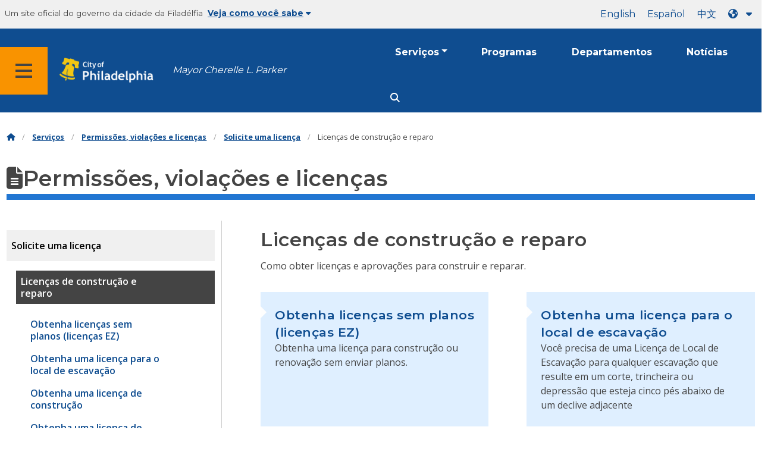

--- FILE ---
content_type: text/html
request_url: https://www.phila.gov/pt/services/permits-violations-licenses/apply-for-a-permit/building-and-repair-permits/
body_size: 19016
content:

<!DOCTYPE html>

<html class="no-js" lang="pt">
<head>
<meta charset="utf-8"/>
<!-- Google Tag Manager DataLayer -->
<script>
      window.dataLayer = window.dataLayer || [];
      dataLayer.push({
        "event": "page_loaded",
        "post_type": "service_page",
        "contentModifiedDepartment": "Department of Licenses and Inspections",
        "lastUpdated": "2022-06-01 14:43:41",
        "templateType": "topic_page",
                          "serviceCategory": "Permits, violations &amp; licenses",
      
      });
    </script>
<!-- End Google Tag Manager DataLayer -->
<!-- Google Tag Manager -->
<script>(function(w,d,s,l,i){w[l]=w[l]||[];w[l].push({'gtm.start': new Date().getTime(),event:'gtm.js'});var f=d.getElementsByTagName(s)[0], j=d.createElement(s),dl=l!='dataLayer'?'&l='+l:'';j.async=true;j.src= 'https://www.googletagmanager.com/gtm.js?id='+i+dl;f.parentNode.insertBefore(j,f); })(window,document,'script','dataLayer','GTM-MC6CR2');</script>
<!-- End Google Tag Manager -->
<!-- Begin Microsoft Clarity -->
<script type="text/javascript">
    (function(c,l,a,r,i,t,y){
        c[a]=c[a]||function(){(c[a].q=c[a].q||[]).push(arguments)};
        t=l.createElement(r);t.async=1;t.src="https://www.clarity.ms/tag/"+i;
        y=l.getElementsByTagName(r)[0];y.parentNode.insertBefore(t,y);
    })(window, document, "clarity", "script", "4l8dhsl6kn");
  </script>
<!-- End Microsoft Clarity -->
<!-- Global site tag (gtag.js) - Google Analytics -->
<script async="" src="https://www.googletagmanager.com/gtag/js?id=G-NHET8T5XY8"></script>
<script>
    window.dataLayer = window.dataLayer || [];
    function gtag(){dataLayer.push(arguments);}
    gtag('js', new Date());

    gtag('config', 'G-NHET8T5XY8');
  </script>
<!-- End Global site tag (gtag.js) - Google Analytics -->
<meta content="ie=edge" http-equiv="x-ua-compatible"/>
<meta content="Como obter licenças e aprovações para construir e reparar." name="description"/>
<meta content="width=device-width, initial-scale=1" name="viewport"/>
<meta content="#2176d2" name="theme-color"/>
<meta content="a0t35pecrjiy8ly0weq7bzyb419o42" name="facebook-domain-verification"/>
<!-- Swiftype -->
<meta class="swiftype" content="Building and repair permits | Services" data-type="string" name="title"/>
<meta class="swiftype" content="wordpress" data-type="string" name="tags">
<meta class="swiftype" content="10" data-type="integer" name="site-priority">
<meta class="swiftype" content="service_page" data-type="string" name="content_type"/>
<meta class="swiftype" content="8" data-type="integer" name="weighted_search"/>
<meta class="swiftype" content="2019-04-15T11:54:54-04:00" data-type="date" name="published_at">
<link href="//www.phila.gov/assets/images/favicon.ico" rel="shortcut icon" type="image/x-icon"/>
<title>Licenças de construção e reparo | Serviços | Cidade da Filadélfia</title>
<meta content="max-image-preview:large" name="robots">
<link href="//www.phila.gov" rel="dns-prefetch">
<link href="//cdnjs.cloudflare.com" rel="dns-prefetch"/>
<link href="//www.phila.gov" rel="dns-prefetch"/>
<link href="//code.highcharts.com" rel="dns-prefetch"/>
<link href="//s.w.org" rel="dns-prefetch"/>
<meta content="summary_large_image" name="twitter:card"/>
<meta content="@PhiladelphiaGov" name="twitter:site"/>
<meta content="https://www.phila.gov/media/20160715133810/phila-gov.jpg" name="twitter:image">
<meta content="phila.gov" name="twitter:image:alt"/>
<meta content="How to get permits and approvals to do building and repair." name="twitter:description">
<meta content="Building and repair permits | Services" name="twitter:title">
<meta content="Building and repair permits | Services" property="og:title">
<meta content="How to get permits and approvals to do building and repair." property="og:description">
<meta content="website" property="og:type">
<meta content="https://www.phila.gov/services/permits-violations-licenses/apply-for-a-permit/building-and-repair-permits/" property="og:url">
<meta content="City of Philadelphia" property="og:site_name">
<meta content="https://www.phila.gov/media/20160715133810/phila-gov.jpg" property="og:image"/>
<link href="https://www.phila.gov/wp-content/themes/phila.gov-theme/css/styles.min.css" id="standards-css" media="all" rel="stylesheet" type="text/css"/>
<!--[if lt IE 9]>
<link rel='stylesheet' id='ie-only-css'  href='https://www.phila.gov/wp-content/themes/phila.gov-theme/css/lt-ie-9.css' type='text/css' media='all' />
<![endif]-->
<link href="https://www.phila.gov/embedded/mobile-menu/production/css/app.css?cachebreaker" id="mobile-menu-app-css-css" media="all" rel="stylesheet" type="text/css"/>
<link href="https://www.phila.gov/embedded/site-wide-alerts/production/css/app.css?cachebreaker" id="site-wide-alerts-app-css-css" media="all" rel="stylesheet" type="text/css"/>
<link href="https://www.phila.gov/wp-content/plugins/phl-aqi/includes/css/phl-aqi.css?ver=0.2" id="aqi-css-css" media="all" rel="stylesheet" type="text/css"/>
<!--[if lt IE 9]>
<script type='text/javascript' src='//cdnjs.cloudflare.com/ajax/libs/html5shiv/3.7.3/html5shiv.min.js?ver=3.7.3' id='html5shiv-js'></script>
<![endif]-->
<link href="https://www.phila.gov/pt/wp-json/" rel="https://api.w.org/"/><link href="https://www.phila.gov/pt/wp-json/wp/v2/services/76257" rel="alternate" type="application/json"/>
<link href="https://www.phila.gov/pt/services/permits-violations-licenses/apply-for-a-permit/building-and-repair-permits/" rel="canonical"/>
<link href="https://www.phila.gov/pt/wp-json/oembed/1.0/embed?url=https%3A%2F%2Fwww.phila.gov%2Fservices%2Fpermits-violations-licenses%2Fapply-for-a-permit%2Fbuilding-and-repair-permits%2F" rel="alternate" type="application/json+oembed"/>
<link href="https://www.phila.gov/pt/wp-json/oembed/1.0/embed?url=https%3A%2F%2Fwww.phila.gov%2Fservices%2Fpermits-violations-licenses%2Fapply-for-a-permit%2Fbuilding-and-repair-permits%2F&amp;format=xml" rel="alternate" type="text/xml+oembed"/>
<!--[if lte IE 9]>
  <p class="browsehappy alert">You are using an <strong>outdated</strong> browser. Please <a href="http://browsehappy.com/">upgrade your browser</a> to improve your experience. If you can't switch browsers, turn off  compatibility mode.</p>
  <![endif]-->
</meta></meta></meta></meta></meta></meta></meta></meta></link></meta></meta></meta></meta></head>
<body class="service_page-template-default single single-service_page postid-76257 group-blog" data-clarity-unmask="True" lang="pt">
<!-- Google Tag Manager (noscript) -->
<noscript><iframe height="0" src="https://www.googletagmanager.com/ns.html?id=GTM-MC6CR2" style="display:none;visibility:hidden" width="0"></iframe></noscript>
<!-- End Google Tag Manager (noscript) -->
<a aria-hidden="false" class="skip-to-content" href="#page">Ir para o conteúdo principal</a>
<header class="global-nav no-js pbn-mu mbn-mu">
<h1 class="accessible">Cidade da Filadélfia</h1>
<!-- Utility Navigation -->
<div class="utility-nav">
<div class="grid-container bg-ghost-gray">
<div class="top-bar bg-ghost-gray" id="responsive-menu">
<div class="top-bar-left valign-mu">
<ul class="menu">
<li class="gov-site show-for-medium">
Um site oficial do governo da cidade da Filadélfia 
</li>
<li class="gov-site show-for-medium"><a class="trusted-site-toggle" href="#">Veja como você sabe<i class="fas fa-solid fa-caret-down"></i></a></li>
<li class="gov-site show-for-small-only">
<a class="trusted-site-toggle" href="">Um site oficial <i class="fas fa-info-circle">
</i></a></li>
</ul>
</div>
<!-- Translations Navigation -->
<div class="top-bar-right translations-nav">
<ul class="translations-bar menu">
<li class="show-for-medium"><a href="/services/permits-violations-licenses/apply-for-a-permit/building-and-repair-permits/" id="translate-english">inglês</a></li>
<li class="show-for-medium"><a href="/es/services/permits-violations-licenses/apply-for-a-permit/building-and-repair-permits/" id="translate-spanish">Español</a></li>
<li class="show-for-medium"><a href="/zh/services/permits-violations-licenses/apply-for-a-permit/building-and-repair-permits/" id="translate-chinese">10</a></li>
<!-- Dropdown button -->
<button class="translations-button show-for-medium" data-toggle="lang-dropdown" id="desktop-lang-button" translate="no">
<i class="fa fa-earth-americas"></i>
<i class="translate-caret fas fa-solid fa-caret-down"></i>
</button>
<button class="translations-button show-for-small-only" data-toggle="lang-dropdown" id="mobile-lang-button">
<i class="fa fa-earth-americas">
</i><a class="show-for-small-only" href="#" tabindex="-1">Traduzir 
 <i class="translate-caret fas fa-solid fa-caret-down">
</i></a></button>
</ul>
<!-- Dropdown menu -->
<div class="dropdown-pane" data-alignment="right" data-auto-focus="true" data-close-on-click="true" data-dropdown="" data-position="bottom" id="lang-dropdown">
<ul class="vertical dropdown menu" id="translations-menu">
<li class="show-for-small-only"><a href="/services/permits-violations-licenses/apply-for-a-permit/building-and-repair-permits/" id="translate-english-dropdown">inglês</a></li>
<li class="show-for-small-only"><a href="/es/services/permits-violations-licenses/apply-for-a-permit/building-and-repair-permits/" id="translate-spanish-dropdown">Español</a></li>
<li class="show-for-small-only"><a href="/zh/services/permits-violations-licenses/apply-for-a-permit/building-and-repair-permits/" id="translate-chinese-dropdown">10</a></li>
<li><a href="/ar/services/permits-violations-licenses/apply-for-a-permit/building-and-repair-permits/" id="translate-arabic-dropdown">33.4</a></li>
<li><a href="/ht/services/permits-violations-licenses/apply-for-a-permit/building-and-repair-permits/" id="translate-haitian-creole-dropdown">Ayisyen</a></li>
<li><a href="/fr/services/permits-violations-licenses/apply-for-a-permit/building-and-repair-permits/" id="translate-french-dropdown">Français</a></li>
<li><a href="/sw/services/permits-violations-licenses/apply-for-a-permit/building-and-repair-permits/" id="translate-swahili-dropdown">Kiswahili</a></li>
<li><a href="/pt/services/permits-violations-licenses/apply-for-a-permit/building-and-repair-permits/" id="translate-portuguese-dropdown">English</a></li>
<li><a href="/ru/services/permits-violations-licenses/apply-for-a-permit/building-and-repair-permits/" id="translate-russian-dropdown">Pyccс</a></li>
<li><a href="/vi/services/permits-violations-licenses/apply-for-a-permit/building-and-repair-permits/" id="translate-vietnamese-dropdown">Tiếng Việt</a></li>
<li id="google_translate_element"></li>
<li id="translations-support"><a href="https://www.phila.gov/pt/programs/language-access-philly/translation-feedback-and-support/ "><i class="fa fa-messages"></i>Feedback e suporte</a></li>
</ul>
</div>
</div>
</div>
</div>
</div>
<!-- Trusted Site -->
<div class="row columns expanded" data-swiftype-index="false" id="trusted-site">
<div class="row pvm">
<div class="medium-12 columns">
<div class="medium-horizontal">
<div class="trust-icon">
<span class="icon circle-icon">
<i class="fas fa-lock">
</i></span><span class="icon-text">https://</span>
</div>
<div class="trust-details">O <strong>https://</strong>na barra de endereço significa que sua informação está criptografada e não pode ser acessada por mais ninguém</div>
</div>
</div>
<div class="medium-12 columns dot-gov">
<div class="medium-horizontal">
<div class="trust-icon">
<span class="icon circle-icon">
<i class="fas fa-university">
</i></span><span class="icon-text">.gov</span>
</div>
<div class="trust-details">Somente entidades governamentais nos EUA podem terminar em .gov</div>
</div>
</div>
<a aria-label="Close Trusted Site Details" class="float-right" href="javascript:void(0)" id="trusted-site-close">
<i class="fas fa-times fa-2x">
</i></a>
</div>
</div>
<!-- sticky/desktop nav -->
<div class="row expanded" id="global-sticky-nav">
<div class="small-24 columns phn">
<div class="primary-menu" data-sticky-container="" data-swiftype-index="false">
<div class="grid-container phila-sticky phn" data-margin-top="0" data-sticky="" data-sticky-on="medium">
<div class="menu-wrapper grid-x align-middle align-justify">
<div class="small-20 medium-12 branding-container cell">
<button aria-label="Global navigation menu" class="menu-icon" type="button">
<i aria-hidden="true" class="fass fa-bars"></i>
</button>
<a aria-label="City of Philadelphia home" class="logo" href="https://www.phila.gov">
<img alt="City of Philadelphia logo" src="https://www.phila.gov/assets/images/city-of-philadelphia-logo-medium-white.png"/>
</a>
<a class="icymi show-for-medium" href="/departments/mayor/">Mayor Cherelle L. Parker</a>
</div>
<div class="small-2 medium-12 desktop-nav cell">
<div class="top-bar-right">
<nav aria-label="Main navigation menu" class="global-nav" data-swiftype-index="false">
<ul class="menu show-for-medium">
<li class="services-menu-link" data-toggle="services-mega-menu">
<a class="no-link" data-link="/services/" href="">Serviços</a>
</li>
<li class="programs-menu-link">
<a class="" href="https://www.phila.gov/programs/">Programas</a>
</li>
<li class="departments-menu-link">
<a class="" href="https://www.phila.gov/departments/">Departamentos</a>
</li>
<li class="news-menu-link">
<a class="" href="https://www.phila.gov/the-latest/">Notícias</a>
</li>
</ul>
<button aria-label="Site search" class="site-search" data-toggle="search-dropdown" id="site-search-button" type="button">
<i aria-hidden="true" class="fass fa-magnifying-glass"></i>
</button>
</nav>
</div>
</div>
</div>
</div> <!-- close row -->
</div><!-- close columns -->
</div>
</div>
<div class="reveal center phila-modal" data-deep-link="true" data-options="closeOnClick:false; closeOnEsc:false;" data-reveal="" id="translations-modal">
<i class="mts dark-ben-franklin fas fa-times" data-close="">
</i><h3 class="ptl"><i class="dark-ben-franklin fas fa-earth-americas prs"></i>Traduzir</h3>
<div class="content">
<div>Parece que o idioma do seu dispositivo está definido como<span id="translations-modal-lang"></span>. Você gostaria de traduzir esta página?</div>
</div>
<div class="button-container pam">
<button aria-label="Close modal" class="translate-close button-text mrl" data-close="" type="button">Cancelar 
</button> <button aria-label="Translate page" class="translate-button button-text" id="translate-page" type="button">tradução</button>
</div>
</div> <div id="phila-mobile-menu"></div>
<div id="phila-site-wide-alerts"></div>
</header>
<div id="page">
<div class="mtl mbm">
<div class="grid-container">
<div class="grid-x" data-swiftype-index="false">
<div class="cell">
<ul class="breadcrumbs"><li><a href="https://www.phila.gov"><i aria-hidden="true" class="fas fa-home"></i><span class="accessible">Casa</span></a></li><li><a href="/services/">Serviços</a></li><li><a href="https://www.phila.gov/pt/services/permits-violations-licenses/" title="Permissões, violações e licenças">Permissões, violações e licenças</a></li> <li><a href="https://www.phila.gov/pt/services/permits-violations-licenses/apply-for-a-permit/" title="Solicite uma licença">Solicite uma licença</a></li> <li>Licenças de construção e reparo</li></ul> </div>
</div>
</div>
</div>
<div id="content">
<div class="content-area" id="primary">
<main class="site-main" id="main">
<div id="post-76257">
<div class="row">
<header class="small-24 columns">
<h1 class="contrast">
<i aria-hidden="true" class="fas fa-file-alt">
</i>Permissões, violações e licenças</h1>
</header>
</div>
<div class="row bdr-bottom bdr-sidewalk mtm">
<div class="grid-x">
<div class="side-menu medium-7 columns bdr-right bdr-sidewalk hide-for-small-only pbxl">
<nav data-swiftype-index="false" id="side-nav">
<ul class="services-menu vertical menu" id="menu-permits-violations-licenses">
<li class="page_item page-item-49407 page_item_has_children current_page_ancestor current_page_parent"><a href="https://www.phila.gov/pt/services/permits-violations-licenses/apply-for-a-permit/" onclick="serviceMenuClick(this)"><span>Solicite uma licença</span></a>
<ul class="children">
<li class="page_item page-item-76257 page_item_has_children current_page_item"><a aria-current="page" href="https://www.phila.gov/pt/services/permits-violations-licenses/apply-for-a-permit/building-and-repair-permits/" onclick="serviceMenuClick(this)"><span>Licenças de construção e reparo</span></a>
<ul class="children">
<li class="page_item page-item-79829"><a href="https://www.phila.gov/pt/services/permits-violations-licenses/apply-for-a-permit/building-and-repair-permits/get-permits-without-plans-ez-permits/" onclick="serviceMenuClick(this)"><span>Obtenha licenças sem planos (licenças EZ)</span></a></li>
<li class="page_item page-item-274585"><a href="https://www.phila.gov/pt/services/permits-violations-licenses/apply-for-a-permit/building-and-repair-permits/get-an-excavation-site-permit/" onclick="serviceMenuClick(this)"><span>Obtenha uma licença para o local de escavação</span></a></li>
<li class="page_item page-item-79833"><a href="https://www.phila.gov/pt/services/permits-violations-licenses/apply-for-a-permit/building-and-repair-permits/get-a-building-permit/" onclick="serviceMenuClick(this)"><span>Obtenha uma licença de construção</span></a></li>
<li class="page_item page-item-79419"><a href="https://www.phila.gov/pt/services/permits-violations-licenses/apply-for-a-permit/building-and-repair-permits/get-a-foundation-only-building-permit/" onclick="serviceMenuClick(this)"><span>Obtenha uma licença de construção exclusiva para a fundação</span></a></li>
<li class="page_item page-item-79842"><a href="https://www.phila.gov/pt/services/permits-violations-licenses/apply-for-a-permit/building-and-repair-permits/get-a-complete-demolition-permit/" onclick="serviceMenuClick(this)"><span>Obtenha uma licença de demolição completa</span></a></li>
<li class="page_item page-item-72525"><a href="https://www.phila.gov/pt/services/permits-violations-licenses/apply-for-a-permit/building-and-repair-permits/get-a-use-of-explosives-permit/" onclick="serviceMenuClick(this)"><span>Obtenha uma licença de uso de explosivos</span></a></li>
<li class="page_item page-item-79853"><a href="https://www.phila.gov/pt/services/permits-violations-licenses/apply-for-a-permit/building-and-repair-permits/get-a-make-safe-permit-for-a-dangerous-building/" onclick="serviceMenuClick(this)"><span>Obtenha uma licença Make Safe para um edifício perigoso</span></a></li>
<li class="page_item page-item-79847"><a href="https://www.phila.gov/pt/services/permits-violations-licenses/apply-for-a-permit/building-and-repair-permits/get-a-mechanical-permit/" onclick="serviceMenuClick(this)"><span>Obtenha uma licença mecânica</span></a></li>
<li class="page_item page-item-79846"><a href="https://www.phila.gov/pt/services/permits-violations-licenses/apply-for-a-permit/building-and-repair-permits/get-an-electrical-permit/" onclick="serviceMenuClick(this)"><span>Obtenha uma licença elétrica</span></a></li>
<li class="page_item page-item-79839"><a href="https://www.phila.gov/pt/services/permits-violations-licenses/apply-for-a-permit/building-and-repair-permits/get-a-plumbing-permit/" onclick="serviceMenuClick(this)"><span>Obtenha uma licença de encanamento</span></a></li>
<li class="page_item page-item-79850"><a href="https://www.phila.gov/pt/services/permits-violations-licenses/apply-for-a-permit/building-and-repair-permits/get-a-fire-suppression-permit/" onclick="serviceMenuClick(this)"><span>Obtenha uma Licença de Sistemas de Supressão de Incêndio</span></a></li>
<li class="page_item page-item-79845"><a href="https://www.phila.gov/pt/services/permits-violations-licenses/apply-for-a-permit/building-and-repair-permits/get-a-building-permit-to-install-signs/" onclick="serviceMenuClick(this)"><span>Obtenha uma licença de construção para instalar placas</span></a></li>
<li class="page_item page-item-79849"><a href="https://www.phila.gov/pt/services/permits-violations-licenses/apply-for-a-permit/building-and-repair-permits/get-a-building-permit-for-a-tank-to-store-hazardous-materials/" onclick="serviceMenuClick(this)"><span>Obtenha uma licença de construção para um tanque para armazenar materiais perigosos</span></a></li>
<li class="page_item page-item-79835"><a href="https://www.phila.gov/pt/services/permits-violations-licenses/apply-for-a-permit/building-and-repair-permits/get-a-retaining-wall-permit/" onclick="serviceMenuClick(this)"><span>Obtenha uma licença de muro de contenção</span></a></li>
<li class="page_item page-item-79841"><a href="https://www.phila.gov/pt/services/permits-violations-licenses/apply-for-a-permit/building-and-repair-permits/get-a-fence-permit/" onclick="serviceMenuClick(this)"><span>Obtenha uma licença de vedação</span></a></li>
<li class="page_item page-item-79844"><a href="https://www.phila.gov/pt/services/permits-violations-licenses/apply-for-a-permit/building-and-repair-permits/get-a-sidewalk-shelter-platform-permit/" onclick="serviceMenuClick(this)"><span>Obtenha uma licença de plataforma de calçada/abrigo</span></a></li>
<li class="page_item page-item-79831"><a href="https://www.phila.gov/pt/services/permits-violations-licenses/apply-for-a-permit/building-and-repair-permits/get-a-site-work-permit/" onclick="serviceMenuClick(this)"><span>Obtenha uma licença de trabalho no local e de utilidade do local</span></a></li>
<li class="page_item page-item-144898"><a href="https://www.phila.gov/pt/services/permits-violations-licenses/apply-for-a-permit/building-and-repair-permits/get-a-tower-crane-permit/" onclick="serviceMenuClick(this)"><span>Obtenha uma licença de guindaste de torre</span></a></li>
<li class="page_item page-item-79851"><a href="https://www.phila.gov/pt/services/permits-violations-licenses/apply-for-a-permit/building-and-repair-permits/get-an-antenna-permit/" onclick="serviceMenuClick(this)"><span>Obtenha uma licença de antena</span></a></li>
<li class="page_item page-item-79830"><a href="https://www.phila.gov/pt/services/permits-violations-licenses/apply-for-a-permit/building-and-repair-permits/get-a-solar-panel-permit/" onclick="serviceMenuClick(this)"><span>Obtenha uma licença elétrica para instalar painéis solares</span></a></li>
</ul>
</li>
<li class="page_item page-item-76260 page_item_has_children"><a href="https://www.phila.gov/pt/services/permits-violations-licenses/apply-for-a-permit/zoning-permits/" onclick="serviceMenuClick(this)"><span>Licenças de zoneamento</span></a>
<ul class="children">
<li class="page_item page-item-86054"><a href="https://www.phila.gov/pt/services/permits-violations-licenses/apply-for-a-permit/zoning-permits/get-a-zoning-permit/" onclick="serviceMenuClick(this)"><span>Obtenha uma licença de zoneamento</span></a></li>
<li class="page_item page-item-79840"><a href="https://www.phila.gov/pt/services/permits-violations-licenses/apply-for-a-permit/zoning-permits/get-a-zoning-permit-for-new-construction-or-additions/" onclick="serviceMenuClick(this)"><span>Obtenha uma licença de zoneamento para novas construções ou acréscimos</span></a></li>
<li class="page_item page-item-212583"><a href="https://www.phila.gov/pt/services/permits-violations-licenses/apply-for-a-permit/zoning-permits/get-a-zoning-permit-for-complete-demolition/" onclick="serviceMenuClick(this)"><span>Obtenha uma licença de zoneamento para demolição completa</span></a></li>
<li class="page_item page-item-264978"><a href="https://www.phila.gov/pt/services/permits-violations-licenses/apply-for-a-permit/zoning-permits/get-a-zoning-permit-for-site-clearing-or-earth-disturbance/" onclick="serviceMenuClick(this)"><span>Obtenha uma licença de zoneamento para limpeza do local ou perturbação da terra</span></a></li>
<li class="page_item page-item-80338"><a href="https://www.phila.gov/pt/services/permits-violations-licenses/apply-for-a-permit/zoning-permits/get-a-zoning-permit-to-change-the-use-of-a-property/" onclick="serviceMenuClick(this)"><span>Obtenha uma licença de zoneamento para alterar o uso de uma propriedade</span></a></li>
<li class="page_item page-item-76466"><a href="https://www.phila.gov/pt/services/permits-violations-licenses/apply-for-a-permit/zoning-permits/get-a-zoning-permit-to-adjust-property-lot-lines/" onclick="serviceMenuClick(this)"><span>Obtenha uma licença de zoneamento para ajustar as linhas do lote de propriedades</span></a></li>
<li class="page_item page-item-79834"><a href="https://www.phila.gov/pt/services/permits-violations-licenses/apply-for-a-permit/zoning-permits/get-a-zoning-permit-for-signs/" onclick="serviceMenuClick(this)"><span>Obtenha uma licença de zoneamento para sinais</span></a></li>
<li class="page_item page-item-79843"><a href="https://www.phila.gov/pt/services/permits-violations-licenses/apply-for-a-permit/zoning-permits/get-a-zoning-permit-for-parking/" onclick="serviceMenuClick(this)"><span>Obtenha uma licença de zoneamento para estacionamento</span></a></li>
</ul>
</li>
<li class="page_item page-item-54022 page_item_has_children"><a href="https://www.phila.gov/pt/services/permits-violations-licenses/apply-for-a-permit/environmental-permits-and-approvals/" onclick="serviceMenuClick(this)"><span>Licenças e aprovações ambientais</span></a>
<ul class="children">
<li class="page_item page-item-54024 page_item_has_children"><a href="https://www.phila.gov/pt/services/permits-violations-licenses/apply-for-a-permit/environmental-permits-and-approvals/dust-air-pollution-and-asbestos/" onclick="serviceMenuClick(this)"><span>Poeira, poluição do ar e amianto</span></a>
<ul class="children">
<li class="page_item page-item-54027"><a href="https://www.phila.gov/pt/services/permits-violations-licenses/apply-for-a-permit/environmental-permits-and-approvals/dust-air-pollution-and-asbestos/apply-for-an-asbestos-project-permit/" onclick="serviceMenuClick(this)"><span>Solicite uma licença de projeto de amianto</span></a></li>
<li class="page_item page-item-54810"><a href="https://www.phila.gov/pt/services/permits-violations-licenses/apply-for-a-permit/environmental-permits-and-approvals/dust-air-pollution-and-asbestos/get-a-dust-control-permit-for-construction-and-demolition/" onclick="serviceMenuClick(this)"><span>Obtenha uma licença de controle de poeira para construção e demolição</span></a></li>
</ul>
</li>
<li class="page_item page-item-54497 page_item_has_children"><a href="https://www.phila.gov/pt/services/permits-violations-licenses/apply-for-a-permit/environmental-permits-and-approvals/infectious-waste/" onclick="serviceMenuClick(this)"><span>Resíduos infecciosos</span></a>
<ul class="children">
<li class="page_item page-item-55805"><a href="https://www.phila.gov/pt/services/permits-violations-licenses/apply-for-a-permit/environmental-permits-and-approvals/infectious-waste/apply-for-a-portable-toilet-permit/" onclick="serviceMenuClick(this)"><span>Solicite uma licença de toalete portátil</span></a></li>
<li class="page_item page-item-55795"><a href="https://www.phila.gov/pt/services/permits-violations-licenses/apply-for-a-permit/environmental-permits-and-approvals/infectious-waste/apply-for-a-storage-holding-tank-permit/" onclick="serviceMenuClick(this)"><span>Solicite uma licença de armazenamento/tanque de retenção</span></a></li>
<li class="page_item page-item-58607"><a href="https://www.phila.gov/pt/services/permits-violations-licenses/apply-for-a-permit/environmental-permits-and-approvals/infectious-waste/request-a-permit-for-a-septic-system-or-private-sewer-line/" onclick="serviceMenuClick(this)"><span>Solicite uma licença para um sistema séptico ou linha de esgoto privada</span></a></li>
<li class="page_item page-item-260213"><a href="https://www.phila.gov/pt/services/permits-violations-licenses/apply-for-a-permit/environmental-permits-and-approvals/infectious-waste/file-a-complaint-about-infectious-waste/" onclick="serviceMenuClick(this)"><span>Registre uma reclamação sobre resíduos infecciosos</span></a></li>
<li class="page_item page-item-55811"><a href="https://www.phila.gov/pt/services/permits-violations-licenses/apply-for-a-permit/environmental-permits-and-approvals/infectious-waste/submit-a-plan-for-handling-infectious-waste-at-a-health-care-facility/" onclick="serviceMenuClick(this)"><span>Envie um plano para lidar com resíduos infecciosos em uma unidade de saúde</span></a></li>
</ul>
</li>
<li class="page_item page-item-148437"><a href="https://www.phila.gov/pt/services/permits-violations-licenses/apply-for-a-permit/environmental-permits-and-approvals/submit-lead-certification-and-inspection-reports/" onclick="serviceMenuClick(this)"><span>Envie relatórios de certificação e inspeção de chumbo</span></a></li>
</ul>
</li>
<li class="page_item page-item-253047 page_item_has_children"><a href="https://www.phila.gov/pt/services/permits-violations-licenses/apply-for-a-permit/event-permits/" onclick="serviceMenuClick(this)"><span>Licenças para eventos</span></a>
<ul class="children">
<li class="page_item page-item-30398 page_item_has_children"><a href="https://www.phila.gov/pt/services/permits-violations-licenses/apply-for-a-permit/event-permits/events-in-a-city-park-field-or-rec-center/" onclick="serviceMenuClick(this)"><span>Eventos em um parque, campo ou centro recreativo da cidade</span></a>
<ul class="children">
<li class="page_item page-item-29833"><a href="https://www.phila.gov/pt/services/permits-violations-licenses/apply-for-a-permit/event-permits/events-in-a-city-park-field-or-rec-center/get-a-picnic-permit/" onclick="serviceMenuClick(this)"><span>Obtenha uma licença para piquenique</span></a></li>
<li class="page_item page-item-29865"><a href="https://www.phila.gov/pt/services/permits-violations-licenses/apply-for-a-permit/event-permits/events-in-a-city-park-field-or-rec-center/get-a-permit-for-a-large-event-or-festival/" onclick="serviceMenuClick(this)"><span>Obtenha uma licença para um grande evento ou festival</span></a></li>
<li class="page_item page-item-29853"><a href="https://www.phila.gov/pt/services/permits-violations-licenses/apply-for-a-permit/event-permits/events-in-a-city-park-field-or-rec-center/get-a-friends-and-community-group-event-permit/" onclick="serviceMenuClick(this)"><span>Obtenha uma licença para eventos de amigos e grupos comunitários</span></a></li>
<li class="page_item page-item-29935"><a href="https://www.phila.gov/pt/services/permits-violations-licenses/apply-for-a-permit/event-permits/events-in-a-city-park-field-or-rec-center/get-a-wedding-ceremony-or-wedding-photo-permit/" onclick="serviceMenuClick(this)"><span>Obtenha uma cerimônia de casamento ou permissão para foto de casamento</span></a></li>
<li class="page_item page-item-37134"><a href="https://www.phila.gov/pt/services/permits-violations-licenses/apply-for-a-permit/event-permits/events-in-a-city-park-field-or-rec-center/get-a-trail-permit/" onclick="serviceMenuClick(this)"><span>Obtenha uma licença de trilha</span></a></li>
<li class="page_item page-item-29850"><a href="https://www.phila.gov/pt/services/permits-violations-licenses/apply-for-a-permit/event-permits/events-in-a-city-park-field-or-rec-center/reserve-a-parks-recreation-facility/" onclick="serviceMenuClick(this)"><span>Reserve uma instalação ou campo de Parques e Recreação</span></a></li>
<li class="page_item page-item-29819"><a href="https://www.phila.gov/pt/services/permits-violations-licenses/apply-for-a-permit/event-permits/events-in-a-city-park-field-or-rec-center/rent-a-parks-recreation-venue/" onclick="serviceMenuClick(this)"><span>Alugue um local de parques e recreação</span></a></li>
<li class="page_item page-item-29873"><a href="https://www.phila.gov/pt/services/permits-violations-licenses/apply-for-a-permit/event-permits/events-in-a-city-park-field-or-rec-center/apply-for-a-media-permit/" onclick="serviceMenuClick(this)"><span>Solicite uma licença de mídia</span></a></li>
</ul>
</li>
<li class="page_item page-item-253071 page_item_has_children"><a href="https://www.phila.gov/pt/services/permits-violations-licenses/apply-for-a-permit/event-permits/large-scale-special-events/" onclick="serviceMenuClick(this)"><span>Eventos especiais de grande escala</span></a>
<ul class="children">
<li class="page_item page-item-55768"><a href="https://www.phila.gov/pt/services/permits-violations-licenses/apply-for-a-permit/event-permits/large-scale-special-events/sponsor-a-special-event/" onclick="serviceMenuClick(this)"><span>Patrocine um evento especial</span></a></li>
<li class="page_item page-item-79837"><a href="https://www.phila.gov/pt/services/permits-violations-licenses/apply-for-a-permit/event-permits/large-scale-special-events/get-a-temporary-occupancy-permit-for-a-special-event/" onclick="serviceMenuClick(this)"><span>Obtenha uma autorização de ocupação temporária para um evento especial</span></a></li>
<li class="page_item page-item-55700"><a href="https://www.phila.gov/pt/services/permits-violations-licenses/apply-for-a-permit/event-permits/large-scale-special-events/apply-to-provide-food-or-drinks-at-a-special-event/" onclick="serviceMenuClick(this)"><span>Inscreva-se para fornecer alimentos ou bebidas em um evento especial</span></a></li>
<li class="page_item page-item-45412"><a href="https://www.phila.gov/pt/services/permits-violations-licenses/apply-for-a-permit/event-permits/large-scale-special-events/get-a-special-event-permit/" onclick="serviceMenuClick(this)"><span>Obtenha uma licença especial para eventos</span></a></li>
</ul>
</li>
<li class="page_item page-item-253081"><a href="https://www.phila.gov/pt/services/permits-violations-licenses/apply-for-a-permit/event-permits/apply-to-hold-a-block-party-or-street-event/" onclick="serviceMenuClick(this)"><span>Inscreva-se para realizar uma festa de bairro ou evento de rua</span></a></li>
<li class="page_item page-item-253082"><a href="https://www.phila.gov/pt/services/permits-violations-licenses/apply-for-a-permit/event-permits/operate-a-farmers-market/" onclick="serviceMenuClick(this)"><span>Opere um mercado de agricultores</span></a></li>
</ul>
</li>
<li class="page_item page-item-54491 page_item_has_children"><a href="https://www.phila.gov/pt/services/permits-violations-licenses/apply-for-a-permit/tobacco-retailers/" onclick="serviceMenuClick(this)"><span>Revendedores de Tabaco</span></a>
<ul class="children">
<li class="page_item page-item-55635"><a href="https://www.phila.gov/pt/services/permits-violations-licenses/apply-for-a-permit/tobacco-retailers/report-illegal-tobacco-sales/" onclick="serviceMenuClick(this)"><span>Denunciar vendas ilegais de tabaco</span></a></li>
<li class="page_item page-item-55659"><a href="https://www.phila.gov/pt/services/permits-violations-licenses/apply-for-a-permit/tobacco-retailers/get-a-tobacco-retailer-permit/" onclick="serviceMenuClick(this)"><span>Obtenha uma licença de varejista de tabaco</span></a></li>
<li class="page_item page-item-58976"><a href="https://www.phila.gov/pt/services/permits-violations-licenses/apply-for-a-permit/tobacco-retailers/search-tobacco-retailer-permit-eligibility-by-neighborhood/" onclick="serviceMenuClick(this)"><span>Pesquise a elegibilidade da licença de varejista de tabaco por bairro</span></a></li>
<li class="page_item page-item-55630"><a href="https://www.phila.gov/pt/services/permits-violations-licenses/apply-for-a-permit/tobacco-retailers/get-help-creating-a-tobacco-free-policy/" onclick="serviceMenuClick(this)"><span>Obtenha ajuda para criar uma política livre de tabaco</span></a></li>
</ul>
</li>
<li class="page_item page-item-54487 page_item_has_children"><a href="https://www.phila.gov/pt/services/permits-violations-licenses/apply-for-a-permit/factories/" onclick="serviceMenuClick(this)"><span>Fábricas</span></a>
<ul class="children">
<li class="page_item page-item-58601"><a href="https://www.phila.gov/pt/services/permits-violations-licenses/apply-for-a-permit/factories/apply-to-operate-equipment-that-emits-or-controls-air-pollution/" onclick="serviceMenuClick(this)"><span>Aplique para operar equipamentos que emitem ou controlam a poluição do ar</span></a></li>
<li class="page_item page-item-58959"><a href="https://www.phila.gov/pt/services/permits-violations-licenses/apply-for-a-permit/factories/apply-to-install-equipment-that-emits-or-controls-air-pollution/" onclick="serviceMenuClick(this)"><span>Aplique para instalar equipamentos que emitem ou controlem a poluição do ar</span></a></li>
</ul>
</li>
<li class="page_item page-item-72517"><a href="https://www.phila.gov/pt/services/permits-violations-licenses/apply-for-a-permit/get-a-fireworks-display-permit/" onclick="serviceMenuClick(this)"><span>Obtenha uma licença de exibição de fogos de artifício</span></a></li>
<li class="page_item page-item-72528"><a href="https://www.phila.gov/pt/services/permits-violations-licenses/apply-for-a-permit/get-a-tent-permit/" onclick="serviceMenuClick(this)"><span>Obtenha uma licença de barraca</span></a></li>
<li class="page_item page-item-44238"><a href="https://www.phila.gov/pt/services/permits-violations-licenses/apply-for-a-permit/get-a-special-hauling-permit/" onclick="serviceMenuClick(this)"><span>Obtenha uma licença especial de transporte</span></a></li>
<li class="page_item page-item-72538"><a href="https://www.phila.gov/pt/services/permits-violations-licenses/apply-for-a-permit/track-a-permit-application/" onclick="serviceMenuClick(this)"><span>Rastreie um requerimento de licença</span></a></li>
<li class="page_item page-item-72537"><a href="https://www.phila.gov/pt/services/permits-violations-licenses/apply-for-a-permit/submit-as-a-pa-home-improvement-contractor-to-get-construction-permits/" onclick="serviceMenuClick(this)"><span>Inscreva-se como empreiteiro de reforma residencial da PA para obter licenças de construção</span></a></li>
<li class="page_item page-item-72535"><a href="https://www.phila.gov/pt/services/permits-violations-licenses/apply-for-a-permit/register-in-eclipse-as-a-design-professional-or-attorney-of-record/" onclick="serviceMenuClick(this)"><span>Registre-se no Eclipse como profissional de design ou advogado registrado</span></a></li>
</ul>
</li>
<li class="page_item page-item-253040 page_item_has_children"><a href="https://www.phila.gov/pt/services/permits-violations-licenses/get-construction-approval-and-review/" onclick="serviceMenuClick(this)"><span>Obtenha aprovação e revisão da construção</span></a>
<ul class="children">
<li class="page_item page-item-78131"><a href="https://www.phila.gov/pt/services/permits-violations-licenses/get-construction-approval-and-review/get-approval-for-construction-in-the-floodplain/" onclick="serviceMenuClick(this)"><span>Obtenha aprovação para construção na planície aluvial</span></a></li>
<li class="page_item page-item-80339"><a href="https://www.phila.gov/pt/services/permits-violations-licenses/get-construction-approval-and-review/request-a-preliminary-review-of-construction-projects/" onclick="serviceMenuClick(this)"><span>Solicite uma revisão preliminar dos projetos de construção</span></a></li>
<li class="page_item page-item-123966"><a href="https://www.phila.gov/pt/services/permits-violations-licenses/get-construction-approval-and-review/get-a-project-scoping-meeting-for-a-multi-phased-project/" onclick="serviceMenuClick(this)"><span>Consiga uma reunião de definição do escopo do projeto para um projeto multifásico</span></a></li>
</ul>
</li>
<li class="page_item page-item-49463 page_item_has_children"><a href="https://www.phila.gov/pt/services/permits-violations-licenses/get-a-license/" onclick="serviceMenuClick(this)"><span>Obter uma licença</span></a>
<ul class="children">
<li class="page_item page-item-82692"><a href="https://www.phila.gov/pt/services/permits-violations-licenses/get-a-license/use-eclipse-to-apply-for-licenses/" onclick="serviceMenuClick(this)"><span>Use o Eclipse para solicitar licenças</span></a></li>
<li class="page_item page-item-54481 page_item_has_children"><a href="https://www.phila.gov/pt/services/permits-violations-licenses/get-a-license/business-licenses/" onclick="serviceMenuClick(this)"><span>Licenças comerciais</span></a>
<ul class="children">
<li class="page_item page-item-253051 page_item_has_children"><a href="https://www.phila.gov/pt/services/permits-violations-licenses/get-a-license/business-licenses/activity/" onclick="serviceMenuClick(this)"><span>Atividade</span></a>
<ul class="children">
<li class="page_item page-item-79827"><a href="https://www.phila.gov/pt/services/permits-violations-licenses/get-a-license/business-licenses/activity/get-a-commercial-activity-license/" onclick="serviceMenuClick(this)"><span>Obtenha uma licença de atividade comercial</span></a></li>
<li class="page_item page-item-86912"><a href="https://www.phila.gov/pt/services/permits-violations-licenses/get-a-license/business-licenses/activity/get-an-activity-license-number/" onclick="serviceMenuClick(this)"><span>Obtenha um número de licença de atividade</span></a></li>
</ul>
</li>
<li class="page_item page-item-76245 page_item_has_children"><a href="https://www.phila.gov/pt/services/permits-violations-licenses/get-a-license/business-licenses/automotive-business/" onclick="serviceMenuClick(this)"><span>Negócio automotivo</span></a>
<ul class="children">
<li class="page_item page-item-76477"><a href="https://www.phila.gov/pt/services/permits-violations-licenses/get-a-license/business-licenses/automotive-business/get-an-auto-repair-shop-license/" onclick="serviceMenuClick(this)"><span>Obtenha uma licença de oficina mecânica</span></a></li>
<li class="page_item page-item-153383"><a href="https://www.phila.gov/pt/services/permits-violations-licenses/get-a-license/business-licenses/automotive-business/get-a-tire-dealer-license/" onclick="serviceMenuClick(this)"><span>Obtenha uma licença de revendedor de pneus</span></a></li>
<li class="page_item page-item-72548"><a href="https://www.phila.gov/pt/services/permits-violations-licenses/get-a-license/business-licenses/automotive-business/get-an-auto-wrecking-yard-and-tire-storage-license/" onclick="serviceMenuClick(this)"><span>Obtenha uma licença de pátio de demolição de automóveis e armazenamento de pneus</span></a></li>
<li class="page_item page-item-72549"><a href="https://www.phila.gov/pt/services/permits-violations-licenses/get-a-license/business-licenses/automotive-business/get-a-public-garage-or-lot-license/" onclick="serviceMenuClick(this)"><span>Obtenha uma licença pública de garagem ou lote</span></a></li>
<li class="page_item page-item-76483"><a href="https://www.phila.gov/pt/services/permits-violations-licenses/get-a-license/business-licenses/automotive-business/get-a-tow-company-license/" onclick="serviceMenuClick(this)"><span>Obtenha uma licença da Tow Company</span></a></li>
</ul>
</li>
<li class="page_item page-item-54485 page_item_has_children"><a href="https://www.phila.gov/pt/services/permits-violations-licenses/get-a-license/business-licenses/child-care-facilities/" onclick="serviceMenuClick(this)"><span>Instalações de cuidados infantis</span></a>
<ul class="children">
<li class="page_item page-item-55781"><a href="https://www.phila.gov/pt/services/permits-violations-licenses/get-a-license/business-licenses/child-care-facilities/schedule-a-sanitation-safety-inspection-for-a-child-care-facility/" onclick="serviceMenuClick(this)"><span>Agende uma inspeção de saneamento/segurança para uma creche</span></a></li>
<li class="page_item page-item-56678"><a href="https://www.phila.gov/pt/services/permits-violations-licenses/get-a-license/business-licenses/child-care-facilities/schedule-a-sanitation-safety-inspection-for-in-home-group-child-care/" onclick="serviceMenuClick(this)"><span>Agende uma inspeção de saneamento/segurança para creche domiciliar</span></a></li>
<li class="page_item page-item-76475"><a href="https://www.phila.gov/pt/services/permits-violations-licenses/get-a-license/business-licenses/child-care-facilities/get-a-child-care-facility-license/" onclick="serviceMenuClick(this)"><span>Obtenha uma licença de creche</span></a></li>
</ul>
</li>
<li class="page_item page-item-76156 page_item_has_children"><a href="https://www.phila.gov/pt/services/permits-violations-licenses/get-a-license/business-licenses/dumpsters/" onclick="serviceMenuClick(this)"><span>Lixeiras</span></a>
<ul class="children">
<li class="page_item page-item-72536"><a href="https://www.phila.gov/pt/services/permits-violations-licenses/get-a-license/business-licenses/dumpsters/get-a-dumpster-license-private-or-right-of-way/" onclick="serviceMenuClick(this)"><span>Obtenha uma licença de lixeira (privada ou por direito de passagem)</span></a></li>
<li class="page_item page-item-76474"><a href="https://www.phila.gov/pt/services/permits-violations-licenses/get-a-license/business-licenses/dumpsters/get-a-construction-dumpster-license/" onclick="serviceMenuClick(this)"><span>Obtenha uma licença de lixeira de construção</span></a></li>
</ul>
</li>
<li class="page_item page-item-76160 page_item_has_children"><a href="https://www.phila.gov/pt/services/permits-violations-licenses/get-a-license/business-licenses/entertainment-business/" onclick="serviceMenuClick(this)"><span>Negócio de entretenimento</span></a>
<ul class="children">
<li class="page_item page-item-79838"><a href="https://www.phila.gov/pt/services/permits-violations-licenses/get-a-license/business-licenses/entertainment-business/get-a-special-assembly-occupancy-license/" onclick="serviceMenuClick(this)"><span>Obtenha uma licença especial de ocupação de montagem</span></a></li>
<li class="page_item page-item-79858"><a href="https://www.phila.gov/pt/services/permits-violations-licenses/get-a-license/business-licenses/entertainment-business/get-an-amusement-license/" onclick="serviceMenuClick(this)"><span>Obtenha uma licença de diversão</span></a></li>
<li class="page_item page-item-76472"><a href="https://www.phila.gov/pt/services/permits-violations-licenses/get-a-license/business-licenses/entertainment-business/get-a-carnival-license/" onclick="serviceMenuClick(this)"><span>Obtenha uma licença de carnaval</span></a></li>
<li class="page_item page-item-76476"><a href="https://www.phila.gov/pt/services/permits-violations-licenses/get-a-license/business-licenses/entertainment-business/get-a-bingo-license/" onclick="serviceMenuClick(this)"><span>Obtenha uma licença de bingo</span></a></li>
<li class="page_item page-item-76478"><a href="https://www.phila.gov/pt/services/permits-violations-licenses/get-a-license/business-licenses/entertainment-business/get-a-small-games-of-chance-license/" onclick="serviceMenuClick(this)"><span>Obtenha uma licença Small Games of Chance</span></a></li>
<li class="page_item page-item-79855"><a href="https://www.phila.gov/pt/services/permits-violations-licenses/get-a-license/business-licenses/entertainment-business/get-a-limited-engagement-small-games-of-chance-license/" onclick="serviceMenuClick(this)"><span>Obtenha uma licença de Small Games of Chance de engajamento limitado</span></a></li>
<li class="page_item page-item-80342"><a href="https://www.phila.gov/pt/services/permits-violations-licenses/get-a-license/business-licenses/entertainment-business/get-a-special-permit-license/" onclick="serviceMenuClick(this)"><span>Obtenha uma licença de permissão especial</span></a></li>
</ul>
</li>
<li class="page_item page-item-54489 page_item_has_children"><a href="https://www.phila.gov/pt/services/permits-violations-licenses/get-a-license/business-licenses/food-businesses/" onclick="serviceMenuClick(this)"><span>Empresas de alimentos</span></a>
<ul class="children">
<li class="page_item page-item-72518"><a href="https://www.phila.gov/pt/services/permits-violations-licenses/get-a-license/business-licenses/food-businesses/get-a-food-preparation-and-serving-license/" onclick="serviceMenuClick(this)"><span>Obtenha uma licença para preparar e servir alimentos</span></a></li>
<li class="page_item page-item-72527"><a href="https://www.phila.gov/pt/services/permits-violations-licenses/get-a-license/business-licenses/food-businesses/get-a-food-establishment-retail-non-permanent-location-license/" onclick="serviceMenuClick(this)"><span>Obtenha uma licença de localização não permanente para estabelecimentos de alimentação</span></a></li>
<li class="page_item page-item-72542"><a href="https://www.phila.gov/pt/services/permits-violations-licenses/get-a-license/business-licenses/food-businesses/get-a-food-establishment-retail-permanent-location-license/" onclick="serviceMenuClick(this)"><span>Obtenha uma licença permanente de varejo para estabelecimentos de alimentação</span></a></li>
<li class="page_item page-item-238991"><a href="https://www.phila.gov/pt/services/permits-violations-licenses/get-a-license/business-licenses/food-businesses/get-a-streetery-license/" onclick="serviceMenuClick(this)"><span>Obtenha uma licença de rua</span></a></li>
<li class="page_item page-item-72512"><a href="https://www.phila.gov/pt/services/permits-violations-licenses/get-a-license/business-licenses/food-businesses/get-a-sidewalk-cafe-license/" onclick="serviceMenuClick(this)"><span>Obtenha uma licença do Sidewalk Cafe</span></a></li>
<li class="page_item page-item-76467"><a href="https://www.phila.gov/pt/services/permits-violations-licenses/get-a-license/business-licenses/food-businesses/get-a-food-manufacturer-license/" onclick="serviceMenuClick(this)"><span>Obtenha uma licença de fabricante de alimentos</span></a></li>
<li class="page_item page-item-191010"><a href="https://www.phila.gov/pt/services/permits-violations-licenses/get-a-license/business-licenses/food-businesses/get-a-food-caterer-license/" onclick="serviceMenuClick(this)"><span>Obtenha uma licença de fornecedor de alimentos</span></a></li>
<li class="page_item page-item-55785"><a href="https://www.phila.gov/pt/services/permits-violations-licenses/get-a-license/business-licenses/food-businesses/change-ownership-of-a-stationary-food-business/" onclick="serviceMenuClick(this)"><span>Mudar a propriedade de uma empresa de alimentos estacionários</span></a></li>
<li class="page_item page-item-55793"><a href="https://www.phila.gov/pt/services/permits-violations-licenses/get-a-license/business-licenses/food-businesses/change-ownership-of-a-mobile-food-business/" onclick="serviceMenuClick(this)"><span>Alterar a propriedade de uma empresa móvel de alimentos</span></a></li>
<li class="page_item page-item-55806"><a href="https://www.phila.gov/pt/services/permits-violations-licenses/get-a-license/business-licenses/food-businesses/apply-for-a-plan-review-for-a-stationary-food-business/" onclick="serviceMenuClick(this)"><span>Inscreva-se para uma revisão do plano de uma empresa de alimentos estacionários</span></a></li>
<li class="page_item page-item-55821"><a href="https://www.phila.gov/pt/services/permits-violations-licenses/get-a-license/business-licenses/food-businesses/apply-for-a-plan-review-for-a-mobile-food-business/" onclick="serviceMenuClick(this)"><span>Inscreva-se para uma revisão do plano de uma empresa móvel de alimentos</span></a></li>
<li class="page_item page-item-55654"><a href="https://www.phila.gov/pt/services/permits-violations-licenses/get-a-license/business-licenses/food-businesses/operate-a-farmers-market/" onclick="serviceMenuClick(this)"><span>Opere um mercado de agricultores</span></a></li>
<li class="page_item page-item-55848"><a href="https://www.phila.gov/pt/services/permits-violations-licenses/get-a-license/business-licenses/food-businesses/take-a-food-safety-certification-course/" onclick="serviceMenuClick(this)"><span>Faça um curso de certificação de segurança alimentar</span></a></li>
<li class="page_item page-item-58604"><a href="https://www.phila.gov/pt/services/permits-violations-licenses/get-a-license/business-licenses/food-businesses/look-up-a-food-safety-inspection-report/" onclick="serviceMenuClick(this)"><span>Consulte um relatório de inspeção de segurança alimentar</span></a></li>
</ul>
</li>
<li class="page_item page-item-76154 page_item_has_children"><a href="https://www.phila.gov/pt/services/permits-violations-licenses/get-a-license/business-licenses/rental-and-property/" onclick="serviceMenuClick(this)"><span>Aluguel e propriedade</span></a>
<ul class="children">
<li class="page_item page-item-72544"><a href="https://www.phila.gov/pt/services/permits-violations-licenses/get-a-license/business-licenses/rental-and-property/get-a-rental-license/" onclick="serviceMenuClick(this)"><span>Obtenha uma licença de aluguel</span></a></li>
<li class="page_item page-item-233629"><a href="https://www.phila.gov/pt/services/permits-violations-licenses/get-a-license/business-licenses/rental-and-property/get-a-limited-lodging-operator-license/" onclick="serviceMenuClick(this)"><span>Obtenha uma licença limitada de operador de hospedagem</span></a></li>
<li class="page_item page-item-233631"><a href="https://www.phila.gov/pt/services/permits-violations-licenses/get-a-license/business-licenses/rental-and-property/get-a-limited-lodging-booking-agent-license/" onclick="serviceMenuClick(this)"><span>Obtenha uma licença limitada de agente de reservas de hospedagem e hotéis</span></a></li>
<li class="page_item page-item-170810"><a href="https://www.phila.gov/pt/services/permits-violations-licenses/get-a-license/business-licenses/rental-and-property/get-a-residential-property-wholesaler-license/" onclick="serviceMenuClick(this)"><span>Obtenha uma licença de atacadista de imóveis residenciais</span></a></li>
<li class="page_item page-item-72545"><a href="https://www.phila.gov/pt/services/permits-violations-licenses/get-a-license/business-licenses/rental-and-property/get-a-high-rise-license/" onclick="serviceMenuClick(this)"><span>Obtenha uma licença High-Rise</span></a></li>
<li class="page_item page-item-79852"><a href="https://www.phila.gov/pt/services/permits-violations-licenses/get-a-license/business-licenses/rental-and-property/get-a-vacant-commercial-property-license/" onclick="serviceMenuClick(this)"><span>Obtenha uma licença de propriedade comercial vaga</span></a></li>
<li class="page_item page-item-79856"><a href="https://www.phila.gov/pt/services/permits-violations-licenses/get-a-license/business-licenses/rental-and-property/get-a-vacant-residential-property-license/" onclick="serviceMenuClick(this)"><span>Obtenha uma licença de propriedade residencial vaga</span></a></li>
</ul>
</li>
<li class="page_item page-item-76149 page_item_has_children"><a href="https://www.phila.gov/pt/services/permits-violations-licenses/get-a-license/business-licenses/vending-and-street-sales/" onclick="serviceMenuClick(this)"><span>Venda automática e vendas ambulantes</span></a>
<ul class="children">
<li class="page_item page-item-76469"><a href="https://www.phila.gov/pt/services/permits-violations-licenses/get-a-license/business-licenses/vending-and-street-sales/get-a-sidewalk-sales-license/" onclick="serviceMenuClick(this)"><span>Obtenha uma licença de vendas na Sidewalk</span></a></li>
<li class="page_item page-item-76481"><a href="https://www.phila.gov/pt/services/permits-violations-licenses/get-a-license/business-licenses/vending-and-street-sales/get-a-license-to-sell-goods-in-special-vending-districts/" onclick="serviceMenuClick(this)"><span>Obter uma licença para vender mercadorias em distritos especiais de venda automática</span></a></li>
<li class="page_item page-item-80341"><a href="https://www.phila.gov/pt/services/permits-violations-licenses/get-a-license/business-licenses/vending-and-street-sales/get-a-vendor-motor-vehicle-license/" onclick="serviceMenuClick(this)"><span>Obtenha uma licença de veículo motorizado de fornecedor</span></a></li>
<li class="page_item page-item-76470"><a href="https://www.phila.gov/pt/services/permits-violations-licenses/get-a-license/business-licenses/vending-and-street-sales/get-a-pushcart-vendor-license/" onclick="serviceMenuClick(this)"><span>Obtenha uma licença de fornecedor do Pushcart</span></a></li>
<li class="page_item page-item-76471"><a href="https://www.phila.gov/pt/services/permits-violations-licenses/get-a-license/business-licenses/vending-and-street-sales/get-a-vendor-on-foot-license/" onclick="serviceMenuClick(this)"><span>Obtenha uma licença de fornecedor a pé</span></a></li>
<li class="page_item page-item-76473"><a href="https://www.phila.gov/pt/services/permits-violations-licenses/get-a-license/business-licenses/vending-and-street-sales/get-a-newsstand-license/" onclick="serviceMenuClick(this)"><span>Obtenha uma licença de banca de jornal</span></a></li>
<li class="page_item page-item-76468"><a href="https://www.phila.gov/pt/services/permits-violations-licenses/get-a-license/business-licenses/vending-and-street-sales/get-a-curb-market-vendor-license/" onclick="serviceMenuClick(this)"><span>Obtenha uma licença de fornecedor do Curb Market</span></a></li>
<li class="page_item page-item-79857"><a href="https://www.phila.gov/pt/services/permits-violations-licenses/get-a-license/business-licenses/vending-and-street-sales/get-an-honor-box-license/" onclick="serviceMenuClick(this)"><span>Obtenha uma licença Honor Box</span></a></li>
</ul>
</li>
<li class="page_item page-item-76248 page_item_has_children"><a href="https://www.phila.gov/pt/services/permits-violations-licenses/get-a-license/business-licenses/other-businesses/" onclick="serviceMenuClick(this)"><span>Outras empresas</span></a>
<ul class="children">
<li class="page_item page-item-72522"><a href="https://www.phila.gov/pt/services/permits-violations-licenses/get-a-license/business-licenses/other-businesses/get-a-hot-work-license/" onclick="serviceMenuClick(this)"><span>Obtenha uma licença de trabalho a quente</span></a></li>
<li class="page_item page-item-289328"><a href="https://www.phila.gov/pt/services/permits-violations-licenses/get-a-license/business-licenses/other-businesses/get-a-fleet-vehicle-mobile-fueling-license/" onclick="serviceMenuClick(this)"><span>Obtenha uma licença de abastecimento móvel para veículos de frota</span></a></li>
<li class="page_item page-item-72550"><a href="https://www.phila.gov/pt/services/permits-violations-licenses/get-a-license/business-licenses/other-businesses/get-a-precious-metal-dealer-license/" onclick="serviceMenuClick(this)"><span>Obtenha uma licença de revendedor de metais preciosos</span></a></li>
<li class="page_item page-item-72551"><a href="https://www.phila.gov/pt/services/permits-violations-licenses/get-a-license/business-licenses/other-businesses/get-a-hazardous-materials-license/" onclick="serviceMenuClick(this)"><span>Obtenha uma licença de materiais perigosos</span></a></li>
<li class="page_item page-item-233618"><a href="https://www.phila.gov/pt/services/permits-violations-licenses/get-a-license/business-licenses/other-businesses/get-an-outdoor-advertising-license/" onclick="serviceMenuClick(this)"><span>Obtenha uma licença de publicidade externa</span></a></li>
<li class="page_item page-item-76479"><a href="https://www.phila.gov/pt/services/permits-violations-licenses/get-a-license/business-licenses/other-businesses/get-a-pawn-shop-license/" onclick="serviceMenuClick(this)"><span>Obtenha uma licença de loja de penhores</span></a></li>
<li class="page_item page-item-76480"><a href="https://www.phila.gov/pt/services/permits-violations-licenses/get-a-license/business-licenses/other-businesses/get-a-handbill-distribution-license/" onclick="serviceMenuClick(this)"><span>Obtenha uma licença de distribuição de folhetos</span></a></li>
<li class="page_item page-item-76482"><a href="https://www.phila.gov/pt/services/permits-violations-licenses/get-a-license/business-licenses/other-businesses/get-a-scales-and-scanner-license/" onclick="serviceMenuClick(this)"><span>Obtenha uma licença de balanças e scanners</span></a></li>
</ul>
</li>
</ul>
</li>
<li class="page_item page-item-76139 page_item_has_children"><a href="https://www.phila.gov/pt/services/permits-violations-licenses/get-a-license/trade-licenses/" onclick="serviceMenuClick(this)"><span>Licenças comerciais</span></a>
<ul class="children">
<li class="page_item page-item-72523"><a href="https://www.phila.gov/pt/services/permits-violations-licenses/get-a-license/trade-licenses/get-a-contractor-license/" onclick="serviceMenuClick(this)"><span>Obtenha uma licença de empreiteiro</span></a></li>
<li class="page_item page-item-283567"><a href="https://www.phila.gov/pt/services/permits-violations-licenses/get-a-license/trade-licenses/register-as-a-generator-manufacturer-representative/" onclick="serviceMenuClick(this)"><span>Registre-se como representante do fabricante do gerador</span></a></li>
<li class="page_item page-item-256750"><a href="https://www.phila.gov/pt/services/permits-violations-licenses/get-a-license/trade-licenses/get-an-excavation-contractor-license/" onclick="serviceMenuClick(this)"><span>Obtenha uma licença de empreiteiro de escavação</span></a></li>
<li class="page_item page-item-72507"><a href="https://www.phila.gov/pt/services/permits-violations-licenses/get-a-license/trade-licenses/get-a-demolition-contractors-license/" onclick="serviceMenuClick(this)"><span>Obtenha uma licença de empreiteiro de demolição</span></a></li>
<li class="page_item page-item-72524"><a href="https://www.phila.gov/pt/services/permits-violations-licenses/get-a-license/trade-licenses/get-a-sheet-metal-technician-license/" onclick="serviceMenuClick(this)"><span>Obtenha uma licença de técnico em chapa metálica</span></a></li>
<li class="page_item page-item-72530"><a href="https://www.phila.gov/pt/services/permits-violations-licenses/get-a-license/trade-licenses/get-a-sheet-metal-apprentice-license/" onclick="serviceMenuClick(this)"><span>Obtenha uma licença de aprendiz de chapa metálica</span></a></li>
<li class="page_item page-item-72526"><a href="https://www.phila.gov/pt/services/permits-violations-licenses/get-a-license/trade-licenses/get-a-master-plumbers-license/" onclick="serviceMenuClick(this)"><span>Obtenha uma licença de encanador mestre</span></a></li>
<li class="page_item page-item-72543"><a href="https://www.phila.gov/pt/services/permits-violations-licenses/get-a-license/trade-licenses/get-a-journeyman-plumber-license/" onclick="serviceMenuClick(this)"><span>Obtenha uma licença de encanador Journeyman</span></a></li>
<li class="page_item page-item-72541"><a href="https://www.phila.gov/pt/services/permits-violations-licenses/get-a-license/trade-licenses/get-a-plumber-apprentice-license/" onclick="serviceMenuClick(this)"><span>Obtenha uma licença de aprendiz de encanador</span></a></li>
<li class="page_item page-item-72531"><a href="https://www.phila.gov/pt/services/permits-violations-licenses/get-a-license/trade-licenses/get-an-electrical-contractor-license/" onclick="serviceMenuClick(this)"><span>Obtenha uma licença de empreiteiro elétrico</span></a></li>
<li class="page_item page-item-72515"><a href="https://www.phila.gov/pt/services/permits-violations-licenses/get-a-license/trade-licenses/get-an-electrical-inspectors-license/" onclick="serviceMenuClick(this)"><span>Obtenha uma licença de inspetor elétrico</span></a></li>
<li class="page_item page-item-72529"><a href="https://www.phila.gov/pt/services/permits-violations-licenses/get-a-license/trade-licenses/get-an-electrical-inspection-agency-license/" onclick="serviceMenuClick(this)"><span>Obtenha uma licença de agência de inspeção elétrica</span></a></li>
<li class="page_item page-item-72532"><a href="https://www.phila.gov/pt/services/permits-violations-licenses/get-a-license/trade-licenses/get-a-special-inspector-license/" onclick="serviceMenuClick(this)"><span>Obtenha uma licença especial de inspetor</span></a></li>
<li class="page_item page-item-72534"><a href="https://www.phila.gov/pt/services/permits-violations-licenses/get-a-license/trade-licenses/get-a-special-inspection-agency-license/" onclick="serviceMenuClick(this)"><span>Obtenha uma licença especial de agência de inspeção</span></a></li>
<li class="page_item page-item-72520"><a href="https://www.phila.gov/pt/services/permits-violations-licenses/get-a-license/trade-licenses/get-a-fire-suppression-systems-contractor-license/" onclick="serviceMenuClick(this)"><span>Obtenha uma licença de empreiteiro de sistemas de supressão de incêndio</span></a></li>
<li class="page_item page-item-72539"><a href="https://www.phila.gov/pt/services/permits-violations-licenses/get-a-license/trade-licenses/get-a-fire-suppression-systems-worker-license/" onclick="serviceMenuClick(this)"><span>Obtenha uma Licença de Funcionário de Sistemas de Supressão de Incêndio</span></a></li>
<li class="page_item page-item-72540"><a href="https://www.phila.gov/pt/services/permits-violations-licenses/get-a-license/trade-licenses/get-a-fire-suppression-systems-apprentice-license/" onclick="serviceMenuClick(this)"><span>Obtenha uma Licença de Aprendiz de Sistemas de Supressão de Incêndio</span></a></li>
<li class="page_item page-item-215678"><a href="https://www.phila.gov/pt/services/permits-violations-licenses/get-a-license/trade-licenses/get-a-fire-suppression-worker-specialty-license/" onclick="serviceMenuClick(this)"><span>Obtenha uma Licença Especializada de Trabalhador de Supressão de Incêndios</span></a></li>
<li class="page_item page-item-215679"><a href="https://www.phila.gov/pt/services/permits-violations-licenses/get-a-license/trade-licenses/get-a-fire-suppression-worker-kitchen-fire-extinguishing-system-license/" onclick="serviceMenuClick(this)"><span>Obtenha uma Licença de Funcionário de Supressão de Incêndio — Sistema de Extinção de Incêndio de Cozinha</span></a></li>
<li class="page_item page-item-72521"><a href="https://www.phila.gov/pt/services/permits-violations-licenses/get-a-license/trade-licenses/get-a-fire-alarm-inspectors-license/" onclick="serviceMenuClick(this)"><span>Obtenha uma Licença de Inspetor de Alarmes de Incêndio</span></a></li>
<li class="page_item page-item-72513"><a href="https://www.phila.gov/pt/services/permits-violations-licenses/get-a-license/trade-licenses/get-a-curb-setter-license/" onclick="serviceMenuClick(this)"><span>Obtenha uma licença Curb Setter</span></a></li>
<li class="page_item page-item-72508"><a href="https://www.phila.gov/pt/services/permits-violations-licenses/get-a-license/trade-licenses/get-an-expediters-license/" onclick="serviceMenuClick(this)"><span>Obtenha uma licença de expedidor</span></a></li>
<li class="page_item page-item-72514"><a href="https://www.phila.gov/pt/services/permits-violations-licenses/get-a-license/trade-licenses/get-an-engineer-license/" onclick="serviceMenuClick(this)"><span>Obtenha uma licença de engenheiro</span></a></li>
<li class="page_item page-item-72509"><a href="https://www.phila.gov/pt/services/permits-violations-licenses/get-a-license/trade-licenses/get-a-home-inspectors-license/" onclick="serviceMenuClick(this)"><span>Obtenha uma licença de inspetor residencial</span></a></li>
</ul>
</li>
<li class="page_item page-item-12928"><a href="https://www.phila.gov/pt/services/permits-violations-licenses/get-a-license/get-a-marriage-license/" onclick="serviceMenuClick(this)"><span>Obtenha uma certidão de casamento</span></a></li>
<li class="page_item page-item-13063"><a href="https://www.phila.gov/pt/services/permits-violations-licenses/get-a-license/get-a-gun-license/" onclick="serviceMenuClick(this)"><span>Obtenha uma licença de arma</span></a></li>
<li class="page_item page-item-13077"><a href="https://www.phila.gov/pt/services/permits-violations-licenses/get-a-license/get-a-license-for-your-dog/" onclick="serviceMenuClick(this)"><span>Obter uma licença para seu cão</span></a></li>
</ul>
</li>
<li class="page_item page-item-76273 page_item_has_children"><a href="https://www.phila.gov/pt/services/permits-violations-licenses/get-a-certificate/" onclick="serviceMenuClick(this)"><span>Obtenha um certificado</span></a>
<ul class="children">
<li class="page_item page-item-54483 page_item_has_children"><a href="https://www.phila.gov/pt/services/permits-violations-licenses/get-a-certificate/body-artists/" onclick="serviceMenuClick(this)"><span>Artistas corporais</span></a>
<ul class="children">
<li class="page_item page-item-55767"><a href="https://www.phila.gov/pt/services/permits-violations-licenses/get-a-certificate/body-artists/apply-for-or-renew-certification-for-a-body-art-establishment/" onclick="serviceMenuClick(this)"><span>Solicite ou renove a certificação de um estabelecimento de arte corporal</span></a></li>
<li class="page_item page-item-55838"><a href="https://www.phila.gov/pt/services/permits-violations-licenses/get-a-certificate/body-artists/apply-for-a-body-artist-certification/" onclick="serviceMenuClick(this)"><span>Inscreva-se para obter uma certificação de artista corporal</span></a></li>
</ul>
</li>
<li class="page_item page-item-184447 page_item_has_children"><a href="https://www.phila.gov/pt/services/permits-violations-licenses/get-a-certificate/bouncers-and-training-providers/" onclick="serviceMenuClick(this)"><span>Seguranças e provedores de treinamento</span></a>
<ul class="children">
<li class="page_item page-item-118396"><a href="https://www.phila.gov/pt/services/permits-violations-licenses/get-a-certificate/bouncers-and-training-providers/get-bouncer-certification/" onclick="serviceMenuClick(this)"><span>Obtenha a certificação Bouncer</span></a></li>
<li class="page_item page-item-118429"><a href="https://www.phila.gov/pt/services/permits-violations-licenses/get-a-certificate/bouncers-and-training-providers/apply-to-provide-bouncer-training/" onclick="serviceMenuClick(this)"><span>Inscreva-se para fornecer treinamento de segurança</span></a></li>
</ul>
</li>
<li class="page_item page-item-79828"><a href="https://www.phila.gov/pt/services/permits-violations-licenses/get-a-certificate/get-a-certificate-of-occupancy/" onclick="serviceMenuClick(this)"><span>Obtenha um certificado de ocupação</span></a></li>
<li class="page_item page-item-123893"><a href="https://www.phila.gov/pt/services/permits-violations-licenses/get-a-certificate/get-a-temporary-certificate-of-occupancy/" onclick="serviceMenuClick(this)"><span>Obtenha um certificado temporário de ocupação</span></a></li>
<li class="page_item page-item-82681"><a href="https://www.phila.gov/pt/services/permits-violations-licenses/get-a-certificate/get-a-property-sales-certification/" onclick="serviceMenuClick(this)"><span>Obtenha uma certificação de venda de propriedades</span></a></li>
<li class="page_item page-item-80340"><a href="https://www.phila.gov/pt/services/permits-violations-licenses/get-a-certificate/get-a-certificate-of-rental-suitability/" onclick="serviceMenuClick(this)"><span>Obtenha um certificado de aptidão para locação</span></a></li>
</ul>
</li>
<li class="page_item page-item-49434 page_item_has_children"><a href="https://www.phila.gov/pt/services/permits-violations-licenses/dispute-or-appeal-a-decision/" onclick="serviceMenuClick(this)"><span>Disputar ou apelar de uma decisão</span></a>
<ul class="children">
<li class="page_item page-item-24014"><a href="https://www.phila.gov/pt/services/permits-violations-licenses/dispute-or-appeal-a-decision/dispute-an-excess-false-alarm-fine/" onclick="serviceMenuClick(this)"><span>Disputar uma multa excessiva por falso alarme</span></a></li>
<li class="page_item page-item-23992"><a href="https://www.phila.gov/pt/services/permits-violations-licenses/dispute-or-appeal-a-decision/dispute-a-code-violation-notice-cvn/" onclick="serviceMenuClick(this)"><span>Disputar um aviso de violação de código (CVN)</span></a></li>
<li class="page_item page-item-24017"><a href="https://www.phila.gov/pt/services/permits-violations-licenses/dispute-or-appeal-a-decision/appeal-a-denied-residential-parking-spot-for-people-with-disabilities/" onclick="serviceMenuClick(this)"><span>Apelar contra uma vaga de estacionamento residencial negada para pessoas com deficiência</span></a></li>
<li class="page_item page-item-72546"><a href="https://www.phila.gov/pt/services/permits-violations-licenses/dispute-or-appeal-a-decision/appeal-an-li-permit-or-violation/" onclick="serviceMenuClick(this)"><span>Apelar de uma autorização ou violação de L&amp;I</span></a></li>
<li class="page_item page-item-72510"><a href="https://www.phila.gov/pt/services/permits-violations-licenses/dispute-or-appeal-a-decision/appeal-to-the-board-of-building-standards-bbs/" onclick="serviceMenuClick(this)"><span>Apelo ao Conselho de Padrões de Construção (BBS)</span></a></li>
<li class="page_item page-item-72511"><a href="https://www.phila.gov/pt/services/permits-violations-licenses/dispute-or-appeal-a-decision/appeal-to-the-board-of-license-and-inspection-review/" onclick="serviceMenuClick(this)"><span>Apelo ao Conselho de Revisão de Licenças e Inspeções</span></a></li>
<li class="page_item page-item-253078"><a href="https://www.phila.gov/pt/services/permits-violations-licenses/dispute-or-appeal-a-decision/appeal-a-zoning-decision-to-the-zoning-board-of-adjustment-zba/" onclick="serviceMenuClick(this)"><span>Apelar de uma decisão de zoneamento para o Conselho de Ajuste de Zoneamento (ZBA)</span></a></li>
<li class="page_item page-item-160945"><a href="https://www.phila.gov/pt/services/permits-violations-licenses/dispute-or-appeal-a-decision/appeal-to-the-board-of-safety-and-fire-prevention-bosfp/" onclick="serviceMenuClick(this)"><span>Apelo ao Conselho de Segurança e Prevenção de Incêndios (BOSFP)</span></a></li>
<li class="page_item page-item-131626"><a href="https://www.phila.gov/pt/services/permits-violations-licenses/dispute-or-appeal-a-decision/appeal-to-the-plumbing-advisory-board/" onclick="serviceMenuClick(this)"><span>Apelo ao Conselho Consultivo de Encanamento</span></a></li>
</ul>
</li>
<li class="page_item page-item-49424 page_item_has_children"><a href="https://www.phila.gov/pt/services/permits-violations-licenses/pay-a-penalty-fine-or-ticket/" onclick="serviceMenuClick(this)"><span>Pague uma multa, multa ou multa</span></a>
<ul class="children">
<li class="page_item page-item-12963"><a href="https://www.phila.gov/pt/services/permits-violations-licenses/pay-a-penalty-fine-or-ticket/pay-a-parking-ticket/" onclick="serviceMenuClick(this)"><span>Pague uma multa de estacionamento</span></a></li>
<li class="page_item page-item-12968"><a href="https://www.phila.gov/pt/services/permits-violations-licenses/pay-a-penalty-fine-or-ticket/pay-a-red-light-ticket/" onclick="serviceMenuClick(this)"><span>Pague um bilhete de luz vermelha</span></a></li>
<li class="page_item page-item-23987"><a href="https://www.phila.gov/pt/services/permits-violations-licenses/pay-a-penalty-fine-or-ticket/pay-an-excess-false-alarm-fine/" onclick="serviceMenuClick(this)"><span>Pague uma multa excessiva por falso alarme</span></a></li>
<li class="page_item page-item-174212"><a href="https://www.phila.gov/pt/services/permits-violations-licenses/pay-a-penalty-fine-or-ticket/pay-an-li-violation-fee-or-fine/" onclick="serviceMenuClick(this)"><span>Pague uma taxa de violação de L&amp;I ou multa</span></a></li>
<li class="page_item page-item-23990"><a href="https://www.phila.gov/pt/services/permits-violations-licenses/pay-a-penalty-fine-or-ticket/pay-a-code-violation-notice-cvn/" onclick="serviceMenuClick(this)"><span>Pague um aviso de violação de código (CVN)</span></a></li>
</ul>
</li>
<li class="page_item page-item-49446 page_item_has_children"><a href="https://www.phila.gov/pt/services/permits-violations-licenses/rent-or-sell-property/" onclick="serviceMenuClick(this)"><span>Alugar ou vender imóveis</span></a>
<ul class="children">
<li class="page_item page-item-79109"><a href="https://www.phila.gov/pt/services/permits-violations-licenses/rent-or-sell-property/rent-your-property-long-term/" onclick="serviceMenuClick(this)"><span>Alugue sua propriedade (longo prazo)</span></a></li>
<li class="page_item page-item-82694"><a href="https://www.phila.gov/pt/services/permits-violations-licenses/rent-or-sell-property/rent-your-property-short-term/" onclick="serviceMenuClick(this)"><span>Alugue sua propriedade (curto prazo)</span></a></li>
<li class="page_item page-item-253100"><a href="https://www.phila.gov/pt/services/permits-violations-licenses/rent-or-sell-property/get-a-rental-license/" onclick="serviceMenuClick(this)"><span>Obtenha uma licença de aluguel</span></a></li>
<li class="page_item page-item-253237"><a href="https://www.phila.gov/pt/services/permits-violations-licenses/rent-or-sell-property/get-a-residential-property-wholesaler-license/" onclick="serviceMenuClick(this)"><span>Obtenha uma licença de atacadista de imóveis residenciais</span></a></li>
<li class="page_item page-item-253239"><a href="https://www.phila.gov/pt/services/permits-violations-licenses/rent-or-sell-property/get-a-limited-lodging-operator-license/" onclick="serviceMenuClick(this)"><span>Obtenha uma licença limitada de operador de hospedagem</span></a></li>
<li class="page_item page-item-253241"><a href="https://www.phila.gov/pt/services/permits-violations-licenses/rent-or-sell-property/get-a-limited-lodging-and-hotels-booking-agent-license/" onclick="serviceMenuClick(this)"><span>Obtenha uma licença limitada de agente de reservas de hospedagem e hotéis</span></a></li>
<li class="page_item page-item-253251"><a href="https://www.phila.gov/pt/services/permits-violations-licenses/rent-or-sell-property/get-a-property-sales-certification/" onclick="serviceMenuClick(this)"><span>Obtenha uma certificação de venda de propriedades</span></a></li>
<li class="page_item page-item-253247"><a href="https://www.phila.gov/pt/services/permits-violations-licenses/rent-or-sell-property/get-a-certificate-of-rental-suitability/" onclick="serviceMenuClick(this)"><span>Obtenha um certificado de aptidão para locação</span></a></li>
<li class="page_item page-item-24195"><a href="https://www.phila.gov/pt/services/permits-violations-licenses/rent-or-sell-property/search-for-property-history-and-business-license-information/" onclick="serviceMenuClick(this)"><span>Pesquise informações sobre histórico de propriedades e licenças comerciais</span></a></li>
</ul>
</li>
<li class="page_item page-item-207543"><a href="https://www.phila.gov/pt/services/permits-violations-licenses/request-an-li-inspection/" onclick="serviceMenuClick(this)"><span>Solicite uma inspeção de L&amp;I</span></a></li>
<li class="page_item page-item-79854"><a href="https://www.phila.gov/pt/services/permits-violations-licenses/get-a-copy-of-a-license-permit-or-violation/" onclick="serviceMenuClick(this)"><span>Obter uma cópia de uma licença, permissão ou violação</span></a></li>
<li class="page_item page-item-139851"><a href="https://www.phila.gov/pt/services/permits-violations-licenses/make-an-appointment-with-the-permit-and-license-center/" onclick="serviceMenuClick(this)"><span>Marque uma consulta com o Centro de Permissões e Licenças</span></a></li>
<li class="page_item page-item-82682"><a href="https://www.phila.gov/pt/services/permits-violations-licenses/report-an-unlicensed-contractor-or-unpermitted-work/" onclick="serviceMenuClick(this)"><span>Denunciar um empreiteiro não licenciado ou um trabalho não permitido</span></a></li>
<li class="page_item page-item-85363"><a href="https://www.phila.gov/pt/services/permits-violations-licenses/find-a-licensed-contractor-and-contractor-information/" onclick="serviceMenuClick(this)"><span>Encontre um contratante licenciado e informação sobre o contratante</span></a></li>
<li class="page_item page-item-79832"><a href="https://www.phila.gov/pt/services/permits-violations-licenses/get-a-lawful-occupancy-sign/" onclick="serviceMenuClick(this)"><span>Obtenha um sinal de ocupação legal</span></a></li>
</ul>
</nav>
</div>
<div class="cell medium-16 columns pbxl flex-container auto mrn margin-auto">
<article class="full">
<header class="entry-header">
<h2>Licenças de construção e reparo</h2>
</header>
<div class="entry-content" data-swiftype-index="true" data-swiftype-name="body" data-swiftype-type="text" id="service-topic_page">
<section class="row mbl">
<div class="medium-24 columns">
Como obter licenças e aprovações para construir e reparar.</div>
</section>
<div class="row grid-x fat-gutter">
<div class="flex-container auto small-24 medium-12 column">
<a class="card sub-topic" href="https://www.phila.gov/pt/services/permits-violations-licenses/apply-for-a-permit/building-and-repair-permits/get-permits-without-plans-ez-permits/">
<div class="content-block">
<h3>Obtenha licenças sem planos (licenças EZ)</h3>
Obtenha uma licença para construção ou renovação sem enviar planos.</div>
</a>
</div>
<div class="flex-container auto small-24 medium-12 column">
<a class="card sub-topic" href="https://www.phila.gov/pt/services/permits-violations-licenses/apply-for-a-permit/building-and-repair-permits/get-an-excavation-site-permit/">
<div class="content-block">
<h3>Obtenha uma licença para o local de escavação</h3>
Você precisa de uma Licença de Local de Escavação para qualquer escavação que resulte em um corte, trincheira ou depressão que esteja cinco pés abaixo de um declive adjacente</div>
</a>
</div>
<div class="flex-container auto small-24 medium-12 column">
<a class="card sub-topic" href="https://www.phila.gov/pt/services/permits-violations-licenses/apply-for-a-permit/building-and-repair-permits/get-a-building-permit/">
<div class="content-block">
<h3>Obtenha uma licença de construção</h3>
Como obter uma licença de construção para um projeto de construção interior ou exterior.</div>
</a>
</div>
<div class="flex-container auto small-24 medium-12 column">
<a class="card sub-topic" href="https://www.phila.gov/pt/services/permits-violations-licenses/apply-for-a-permit/building-and-repair-permits/get-a-foundation-only-building-permit/">
<div class="content-block">
<h3>Obtenha uma licença de construção exclusiva para a fundação</h3>
Como obter uma licença para construir fundações sem outras licenças de construção.</div>
</a>
</div>
<div class="flex-container auto small-24 medium-12 column">
<a class="card sub-topic" href="https://www.phila.gov/pt/services/permits-violations-licenses/apply-for-a-permit/building-and-repair-permits/get-a-complete-demolition-permit/">
<div class="content-block">
<h3>Obtenha uma licença de demolição completa</h3>
Como obter uma licença para demolir completamente um edifício ou estrutura existente.</div>
</a>
</div>
<div class="flex-container auto small-24 medium-12 column">
<a class="card sub-topic" href="https://www.phila.gov/pt/services/permits-violations-licenses/apply-for-a-permit/building-and-repair-permits/get-a-use-of-explosives-permit/">
<div class="content-block">
<h3>Obtenha uma licença de uso de explosivos</h3>
Como obter uma licença para usar explosivos em operações de detonação.</div>
</a>
</div>
<div class="flex-container auto small-24 medium-12 column">
<a class="card sub-topic" href="https://www.phila.gov/pt/services/permits-violations-licenses/apply-for-a-permit/building-and-repair-permits/get-a-make-safe-permit-for-a-dangerous-building/">
<div class="content-block">
<h3>Obtenha uma licença Make Safe para um edifício perigoso</h3>
Como obter uma licença para consertar uma estrutura marcada como insegura ou iminentemente perigosa.</div>
</a>
</div>
<div class="flex-container auto small-24 medium-12 column">
<a class="card sub-topic" href="https://www.phila.gov/pt/services/permits-violations-licenses/apply-for-a-permit/building-and-repair-permits/get-a-mechanical-permit/">
<div class="content-block">
<h3>Obtenha uma licença mecânica</h3>
Como obter uma permissão para trabalhar em sistemas HVAC, dutos e outros equipamentos ou aparelhos regulamentados.</div>
</a>
</div>
<div class="flex-container auto small-24 medium-12 column">
<a class="card sub-topic" href="https://www.phila.gov/pt/services/permits-violations-licenses/apply-for-a-permit/building-and-repair-permits/get-an-electrical-permit/">
<div class="content-block">
<h3>Obtenha uma licença elétrica</h3>
Como obter uma permissão para trabalhar em sistemas ou equipamentos elétricos.</div>
</a>
</div>
<div class="flex-container auto small-24 medium-12 column">
<a class="card sub-topic" href="https://www.phila.gov/pt/services/permits-violations-licenses/apply-for-a-permit/building-and-repair-permits/get-a-plumbing-permit/">
<div class="content-block">
<h3>Obtenha uma licença de encanamento</h3>
Como obter uma licença para instalar ou alterar o encanamento.</div>
</a>
</div>
<div class="flex-container auto small-24 medium-12 column">
<a class="card sub-topic" href="https://www.phila.gov/pt/services/permits-violations-licenses/apply-for-a-permit/building-and-repair-permits/get-a-fire-suppression-permit/">
<div class="content-block">
<h3>Obtenha uma Licença de Sistemas de Supressão de Incêndio</h3>
Como obter uma permissão para trabalhar em sistemas de supressão de incêndio.</div>
</a>
</div>
<div class="flex-container auto small-24 medium-12 column">
<a class="card sub-topic" href="https://www.phila.gov/pt/services/permits-violations-licenses/apply-for-a-permit/building-and-repair-permits/get-a-building-permit-to-install-signs/">
<div class="content-block">
<h3>Obtenha uma licença de construção para instalar placas</h3>
Como obter uma licença de construção para uma placa interna ou externa.</div>
</a>
</div>
<div class="flex-container auto small-24 medium-12 column">
<a class="card sub-topic" href="https://www.phila.gov/pt/services/permits-violations-licenses/apply-for-a-permit/building-and-repair-permits/get-a-building-permit-for-a-tank-to-store-hazardous-materials/">
<div class="content-block">
<h3>Obtenha uma licença de construção para um tanque para armazenar materiais perigosos</h3>
Como obter uma licença para instalar ou remover tanques de materiais perigosos.</div>
</a>
</div>
<div class="flex-container auto small-24 medium-12 column">
<a class="card sub-topic" href="https://www.phila.gov/pt/services/permits-violations-licenses/apply-for-a-permit/building-and-repair-permits/get-a-retaining-wall-permit/">
<div class="content-block">
<h3>Obtenha uma licença de muro de contenção</h3>
Como obter uma licença para construir um muro de contenção.</div>
</a>
</div>
<div class="flex-container auto small-24 medium-12 column">
<a class="card sub-topic" href="https://www.phila.gov/pt/services/permits-violations-licenses/apply-for-a-permit/building-and-repair-permits/get-a-fence-permit/">
<div class="content-block">
<h3>Obtenha uma licença de vedação</h3>
Como obter licenças de zoneamento e construção para colocar cercas em sua propriedade.</div>
</a>
</div>
<div class="flex-container auto small-24 medium-12 column">
<a class="card sub-topic" href="https://www.phila.gov/pt/services/permits-violations-licenses/apply-for-a-permit/building-and-repair-permits/get-a-sidewalk-shelter-platform-permit/">
<div class="content-block">
<h3>Obtenha uma licença de plataforma de calçada/abrigo</h3>
Como obter uma licença para instalar proteção de calçada.</div>
</a>
</div>
<div class="flex-container auto small-24 medium-12 column">
<a class="card sub-topic" href="https://www.phila.gov/pt/services/permits-violations-licenses/apply-for-a-permit/building-and-repair-permits/get-a-site-work-permit/">
<div class="content-block">
<h3>Obtenha uma licença de trabalho no local e de utilidade do local</h3>
Como obter uma licença para trabalhar no local, não incluindo fundações ou construção de edifícios.</div>
</a>
</div>
<div class="flex-container auto small-24 medium-12 column">
<a class="card sub-topic" href="https://www.phila.gov/pt/services/permits-violations-licenses/apply-for-a-permit/building-and-repair-permits/get-a-tower-crane-permit/">
<div class="content-block">
<h3>Obtenha uma licença de guindaste de torre</h3>
Como obter uma licença de guindaste de torre se seu projeto de construção exigir o uso de um guindaste de torre.</div>
</a>
</div>
<div class="flex-container auto small-24 medium-12 column">
<a class="card sub-topic" href="https://www.phila.gov/pt/services/permits-violations-licenses/apply-for-a-permit/building-and-repair-permits/get-an-antenna-permit/">
<div class="content-block">
<h3>Obtenha uma licença de antena</h3>
Como obter uma licença de construção para instalar antenas.</div>
</a>
</div>
<div class="flex-container auto small-24 medium-12 column">
<a class="card sub-topic" href="https://www.phila.gov/pt/services/permits-violations-licenses/apply-for-a-permit/building-and-repair-permits/get-a-solar-panel-permit/">
<div class="content-block">
<h3>Obtenha uma licença elétrica para instalar painéis solares</h3>
Como obter uma licença elétrica para instalar painéis solares.</div>
</a>
</div>
</div>
</div>
</article>
</div>
</div>
</div>
</div><!-- #post-## -->
</main><!-- #main -->
</div><!-- #primary -->
</div><!-- #content -->
</div><!-- #page -->
<a href="#page" id="back-to-top"><i aria-hidden="true" class="fas fa-arrow-up"><br/></i>Topo</a>
<div class="search-pane global-nav">
<div class="dropdown-pane site-search-dropdown" data-auto-focus="true" data-close-on-click="true" data-dropdown="" data-hover-pane="true" data-trap-focus="true" data-v-offset="0" id="search-dropdown">
<div class="row columns expanded bg-ghost-gray">
<div class="row arrow">
<div class="medium-12 columns small-centered">
<div class="paxl">
<form action="https://www.phila.gov/search" class="search" id="search-form" method="get" role="search">
<label for="search-field"><span class="screen-reader-text">Pesquisar por:</span></label>
<input class="search-field swiftype" id="search-field" name="s" placeholder="Pesquisar" title="Pesquisar por:" type="text" value=""/>
<input class="search-submit" type="submit" value="Pesquisar"/>
</form>
</div>
</div>
</div>
</div>
</div>
</div>
<div class="global-nav show-for-medium" id="services-list">
<div class="dropdown-pane mega-menu-dropdown" data-close-on-click="true" data-dropdown="" data-hover="true" data-hover-pane="true" data-trap-focus="true" data-v-offset="0" id="services-mega-menu">
<div class="inner-wrapper">
<div class="row expanded mbxs" data-equalize-by-row="true" data-equalizer="" data-services-menu="" id="phila-menu-wrap">
<div class="medium-12 large-8 columns end">
<div class="valign">
<div class="valign-cell">
<a href="https://www.phila.gov/pt/services/birth-marriage-life-events/">
<span>
<i aria-hidden="true" class="fa-2x far fa-hourglass">
</i><div class="text-label">Nascimento, casamento e eventos da vida</div>
</span>
</a>
</div>
</div>
</div>
<div class="medium-12 large-8 columns end">
<div class="valign">
<div class="valign-cell">
<a href="https://www.phila.gov/pt/services/business-self-employment/">
<span>
<i aria-hidden="true" class="fa-2x fas fa-cogs">
</i><div class="text-label">Negócios e trabalho autônomo</div>
</span>
</a>
</div>
</div>
</div>
<div class="medium-12 large-8 columns end">
<div class="valign">
<div class="valign-cell">
<a href="https://www.phila.gov/pt/services/cars-parking-transportation/">
<span>
<i aria-hidden="true" class="fa-2x fas fa-car">
</i><div class="text-label">Carros, estacionamento e transporte</div>
</span>
</a>
</div>
</div>
</div>
<div class="medium-12 large-8 columns end">
<div class="valign">
<div class="valign-cell">
<a href="https://www.phila.gov/pt/services/crime-law-justice/">
<span>
<i aria-hidden="true" class="fa-2x fas fa-gavel">
</i><div class="text-label">Crime, lei e justiça</div>
</span>
</a>
</div>
</div>
</div>
<div class="medium-12 large-8 columns end">
<div class="valign">
<div class="valign-cell">
<a href="https://www.phila.gov/pt/services/culture-recreation/">
<span>
<i aria-hidden="true" class="fa-2x fas fa-futbol">
</i><div class="text-label">Cultura e recreação</div>
</span>
</a>
</div>
</div>
</div>
<div class="medium-12 large-8 columns end">
<div class="valign">
<div class="valign-cell">
<a href="https://www.phila.gov/pt/services/diversity-inclusion-accessibility-immigration/">
<span>
<i aria-hidden="true" class="fa-2x fas fa-users">
</i><div class="text-label">Diversidade, inclusão, acessibilidade e imigração</div>
</span>
</a>
</div>
</div>
</div>
<div class="medium-12 large-8 columns end">
<div class="valign">
<div class="valign-cell">
<a href="https://www.phila.gov/pt/services/education-learning/">
<span>
<i aria-hidden="true" class="fa-2x fas fa-book">
</i><div class="text-label">Educação e aprendizagem</div>
</span>
</a>
</div>
</div>
</div>
<div class="medium-12 large-8 columns end">
<div class="valign">
<div class="valign-cell">
<a href="https://www.phila.gov/pt/services/ethics-transparency/">
<span>
<i aria-hidden="true" class="fa-2x fas fa-balance-scale">
</i><div class="text-label">Ética e transparência</div>
</span>
</a>
</div>
</div>
</div>
<div class="medium-12 large-8 columns end">
<div class="valign">
<div class="valign-cell">
<a href="https://www.phila.gov/pt/services/mental-physical-health/">
<span>
<i aria-hidden="true" class="fa-2x fas fa-heartbeat">
</i><div class="text-label">Saúde mental e física</div>
</span>
</a>
</div>
</div>
</div>
<div class="medium-12 large-8 columns end">
<div class="valign">
<div class="valign-cell">
<a href="https://www.phila.gov/pt/services/payments-assistance-taxes/">
<span>
<i aria-hidden="true" class="fa-2x fas fa-credit-card">
</i><div class="text-label">Pagamentos, assistência e impostos</div>
</span>
</a>
</div>
</div>
</div>
<div class="medium-12 large-8 columns end">
<div class="valign">
<div class="valign-cell">
<a href="https://www.phila.gov/pt/services/permits-violations-licenses/">
<span>
<i aria-hidden="true" class="fa-2x fas fa-file-alt">
</i><div class="text-label">Permissões, violações e licenças</div>
</span>
</a>
</div>
</div>
</div>
<div class="medium-12 large-8 columns end">
<div class="valign">
<div class="valign-cell">
<a href="https://www.phila.gov/pt/services/property-lots-housing/">
<span>
<i aria-hidden="true" class="fa-2x fas fa-home">
</i><div class="text-label">Propriedade, lotes e habitação</div>
</span>
</a>
</div>
</div>
</div>
<div class="medium-12 large-8 columns end">
<div class="valign">
<div class="valign-cell">
<a href="https://www.phila.gov/pt/services/safety-emergency-preparedness/">
<span>
<i aria-hidden="true" class="fa-2x fas fa-ambulance">
</i><div class="text-label">Segurança e preparação para emergências</div>
</span>
</a>
</div>
</div>
</div>
<div class="medium-12 large-8 columns end">
<div class="valign">
<div class="valign-cell">
<a href="https://www.phila.gov/pt/services/streets-sidewalks-alleys/">
<span>
<i aria-hidden="true" class="fa-2x fas fa-road">
</i><div class="text-label">Ruas, calçadas e vielas</div>
</span>
</a>
</div>
</div>
</div>
<div class="medium-12 large-8 columns end">
<div class="valign">
<div class="valign-cell">
<a href="https://www.phila.gov/pt/services/trash-recycling-city-upkeep/">
<span>
<i aria-hidden="true" class="fa-2x fas fa-trash-alt">
</i><div class="text-label">Lixo, reciclagem e manutenção da cidade</div>
</span>
</a>
</div>
</div>
</div>
<div class="medium-12 large-8 columns end">
<div class="valign">
<div class="valign-cell">
<a href="https://www.phila.gov/pt/services/trees-parks-the-environment/">
<span>
<i aria-hidden="true" class="fa-2x fas fa-leaf">
</i><div class="text-label">Árvores, parques e meio ambiente</div>
</span>
</a>
</div>
</div>
</div>
<div class="medium-12 large-8 columns end">
<div class="valign">
<div class="valign-cell">
<a href="https://www.phila.gov/pt/services/water-gas-utilities/">
<span>
<i aria-hidden="true" class="fa-2x fas fa-wrench">
</i><div class="text-label">Água, gás e serviços públicos</div>
</span>
</a>
</div>
</div>
</div>
<div class="medium-12 large-8 columns end">
<div class="valign">
<div class="valign-cell">
<a href="https://www.phila.gov/pt/services/working-jobs/">
<span>
<i aria-hidden="true" class="fa-2x fas fa-briefcase">
</i><div class="text-label">Trabalho e empregos</div>
</span>
</a>
</div>
</div>
</div>
<div class="medium-12 large-8 columns end">
<div class="valign">
<div class="valign-cell">
<a href="https://www.phila.gov/pt/services/zoning-planning-development/">
<span>
<i aria-hidden="true" class="fa-2x fas fa-map">
</i><div class="text-label">Zoneamento, planejamento e desenvolvimento</div>
</span>
</a>
</div>
</div>
</div>
<div class="hide-for-medium-only large-8 columns end bg-ghost-gray placeholder">
<div class="valign"><div class="valign-cell"></div></div>
</div>
<div class="medium-12 large-8 float-right white left-arrow-indent bg-dark-ben-franklin mega-menu-footer">
<div class="valign">
<a class="phl valign-cell service-directory" href="/services/"><span><i class="far fa-list fa-lg phm"></i>Diretório de serviços</span></a>
</div>
</div>
</div>
</div>
</div><!-- end service lvl 1 -->
</div><!-- end global nav-->
<footer class="site-footer" data-swiftype-index="false" id="global-footer">
<div class="row">
<div class="small-24 columns">
<div class="feedback-updated phm phn-mu mvs mtm-mu mbxl-mu">
<div class="row" data-toggle="feedback">
<div class="small-24 columns">
<div class="call-to-action phs pvm center">
<a class="no-link" href="#">Estamos sempre trabalhando para melhorar o phila.gov. 
<span class="break-before-sm">Como podemos melhorar esta página?</span></a>
</div>
</div>
</div>
<div class="feedback-form" data-type="feedback-form" style="display:none;">
<div class="row">
<div class="medium-18 large-14 column small-centered mbm clearfix" data-type="form-wrapper">
<div id="feedback-container"><iframe frameborder="0" height="900" src="https://phila.formstack.com/forms/philagov_feedback?referrer=https://www.phila.gov/services/permits-violations-licenses/apply-for-a-permit/building-and-repair-permits/" title="feedback sobre phila.gov" width="600"></iframe></div>
</div>
</div>
</div>
<div class="row" data-type="feedback-indicator">
<div class="small-24 columns center">
<div class="arrow-wrapper">
<div class="arrow"></div>
</div>
</div>
</div>
<div class="row expanded" data-toggle="feedback" data-type="feedback-footer" style="display:none;">
<div class="small-24 columns">
<div class="call-to-action center">
<div class="pas"><a class="no-link" href="#"><i aria-hidden="true" class="fas fa-times"></i>Fechar</a></div>
</div>
</div>
</div>
</div>
</div>
</div>
<div class="philly311" id="full-footer-start">
<section>
<div class="row">
<div class="columns intro">
<h2 class="mbxs">Philly311</h2>
O <span><a aria-label="Philly 311" href="https://www.phila.gov/pt/departments/philly311/">311</a> fornece acesso direto às informações, serviços e atualizações de serviços do governo municipal em tempo real. Vários idiomas estão disponíveis.</span>
</div>
</div>
<div class="row pvn pvl-mu equal-height">
<div class="small-24 medium-8 columns prxl pvm ptn-mu pbl-mu pbl-mu sidewalk bdr-right-mu interact-311 clearfix equal">
<section>
<h3 class="h4 dark-gray">Interaja com 311 online</h3>
<a class="button icon full-width clearfix" href="https://iframe.publicstuff.com/#?client_id=242">
<div class="valign">
<div class="button-label valign-cell">Relatar um problema</div>
</div></a>
<a class="button icon full-width clearfix" href="https://www.phila.gov/pt/departments/philly311/	">
<div class="valign">
<div class="button-label valign-cell">Faça uma pergunta</div>
</div></a>
<a class="button icon full-width clearfix" href="https://www.phila.gov/pt/services/property-lots-housing/track-a-service-request-with-311/#/">
<div class="valign">
<div class="button-label valign-cell">Rastrear uma solicitação</div>
</div>
</a>
</section>
</div>
<div class="medium-16 columns trending-requests phl pvm pvn-mu equal">
<section>
<h3 class="h4 dark-gray">Solicitações populares</h3>
<!-- TODO: Begin pulling these in from 311 -->
<ul class="columns-2-mu">
<li>
<a class="trending-requests" href="https://www.phila.gov/pt/services/property-lots-housing/property-taxes/get-real-estate-tax-relief/get-the-homestead-exemption/">Inscreva-se para obter uma isenção de propriedade</a>
</li>
<li>
<a class="trending-requests" href="https://www.phila.gov/pt/departments/philadelphia-department-of-prisons/about/facilities/">Instalações correcionais</a>
</li>
<li>
<a class="trending-requests" href="https://onlineserviceshub.com/ParkingPortal/Philadelphia">Pague uma violação de estacionamento</a>
</li>
<li>
<a class="trending-requests" href="https://secure8.i-doxs.net/CityOfPhiladelphiaWRB/SignIn.aspx">Pague uma conta de água</a>
</li>
<li>
<a class="trending-requests" href="https://www.phila.gov/pt/services/payments-assistance-taxes/make-a-payment/pay-your-real-estate-tax/">Pague uma fatura de imposto imobiliário</a>
</li>
<li>
<a class="trending-requests" href="https://property.phila.gov/">Pesquise informação sobre a propriedade</a>
</li>
<li>
<a class="trending-requests" href="https://www.phila.gov/pt/services/trash-recycling-city-upkeep/find-your-trash-and-recycling-collection-day/#/">Cronograma de lixo e reciclagem</a>
</li>
<li>
<a class="trending-requests" href="https://www.phila.gov/pt/services/water-gas-utilities/become-a-water-customer/">Ligue ou desligue o serviço de água</a>
</li>
</ul>
</section>
</div>
</div>
</section>
</div>
<div class="phila-footer">
<div class="row pvs ptl-mu phm equal-height">
<section class="medium-8 columns phm pvm pvn-mu equal">
<h2 class="mtn mbm">Funcionários eleitos</h2>
<nav class="take-action">
<ul>
<li class="pvxs"><a href="https://www.phila.gov/pt/departments/mayor/">prefeito</a></li>
<li class="pvxs"><a class="external" href="http://phlcouncil.com/">Câmara municipal</a></li>
<li class="pvxs"><a href="http://www.courts.phila.gov/">Tribunais</a></li>
<li class="pvxs"><a class="external" href="https://phillyda.org/">Procurador Distrital</a></li>
<li class="pvxs"><a href="https://controller.phila.gov/">Controlador da cidade</a></li>
<li class="pvxs"><a class="external" href="https://phillysheriff.com/">Xerife</a></li>
<li class="pvxs"><a href="https://vote.phila.gov/	">Comissários municipais</a></li>
<li class="pvxs"><a href="https://www.phila.gov/pt/departments/register-of-wills/">Registro de testamentos</a></li>
</ul>
</nav>
</section>
<section class="medium-8 columns phm pll-mu pvm pvn-mu equal">
<h2 class="mtn mbm">Governo aberto</h2>
<nav class="take-action">
<ul>
<li class="pvxs"><a class="external" href="https://codelibrary.amlegal.com/codes/philadelphia/latest/overview">Código e Carta da Filadélfia</a></li>
<li class="pvxs"><a href="https://www.phila.gov/pt/departments/department-of-records/">Registros da cidade</a></li>
<li class="pvxs"><a href="http://regulations.phila-records.com/">Regulamentos da agência municipal</a></li>
<li class="pvxs"><a href="https://www.phila.gov/pt/departments/mayor/executive-orders/">Ordens executivas</a></li>
<li class="pvxs"><a href="https://www.phila.gov/pt/programs/integrity-works/">Honestidade no governo</a></li>
<li class="pvxs"><a class="external" href="https://www.philadelphiavotes.com/">Votação e eleições</a></li>
<li class="pvxs"><a href="https://www.phila.gov/pt/programs/open-data-program/">Dados abertos</a></li>
<li class="pvxs"><a href="https://www.phila.gov/pt/documents/city-of-philadelphia-organization-chart/">Organograma da cidade</a></li>
</ul>
</nav>
</section>
<section class="medium-8 columns phm pll-mu pvm pvn-mu equal">
<h2 class="mtn mbm">Conecte-se com o governo municipal</h2>
<nav class="city-social">
<ul class="inline-list">
<li class="pbm">
<a class="prl" data-analytics="social" href="https://www.facebook.com/cityofphiladelphia">
<i aria-hidden="true" class="fab fa-facebook fa-3x" title="Facebook">
</i><span class="show-for-sr">Facebook</span>
</a>
</li>
<li class="pbm">
<a class="prl" data-analytics="social" href="https://twitter.com/PhiladelphiaGov">
<i aria-hidden="true" class="fab fa-twitter fa-3x" title="Twitter">
</i><span class="show-for-sr">Twitter</span>
</a>
</li>
<li class="pbm">
<a class="prl" data-analytics="social" href="https://www.instagram.com/cityofphiladelphia/">
<i aria-hidden="true" class="fab fa-instagram fa-3x" title="Instagram">
</i><span class="show-for-sr">Instagram</span>
</a>
</li>
<li class="pvxs">
<a class="prl" href="https://www.phila.gov/pt/departments/office-of-innovation-and-technology/phlgovtv/">
<span class="fa fa-stack fa-lg">
<i aria-hidden="true" class="fa fa-tv fa-stack-2x" title="TELEVISÃO">
</i><i class="govtv-container fa fa-stack-1x"><span class="govtv-text">GovTV</span>
</i>
</span>
</a>
</li>
<li class="pbm">
<a class="prl" data-analytics="social" href="https://www.youtube.com/user/PhilaGov">
<i aria-hidden="true" class="fab fa-youtube fa-3x" title="Youtube">
</i><span class="show-for-sr">Youtube</span>
</a>
</li>
<li class="pbm">
<a class="prl" data-analytics="social" href="https://www.flickr.com/photos/phillycityrep">
<i aria-hidden="true" class="fab fa-flickr fa-3x" title="Flickr">
</i><span class="show-for-sr">Flickr</span>
</a>
</li>
<li class="pbm">
<a class="prl" data-analytics="social" href="https://github.com/CityOfPhiladelphia">
<i aria-hidden="true" class="fab fa-github fa-3x" title="GitHub">
</i><span class="show-for-sr">GitHub</span>
</a>
</li>
<li class="pbm">
<a class="prl" data-analytics="social" href="https://www.linkedin.com/showcase/phlcitycareers">
<i aria-hidden="true" class="fab fa-linkedin-in fa-3x" title="LinkedIn">
</i><span class="show-for-sr">LinkedIn</span>
</a>
</li>
</ul>
</nav>
<nav>
<ul>
<li class="pvxs"><a href="https://www.phila.gov/pt/departments/">Departamentos e outras agências</a></li>
<li class="pvxs"><a href="https://www.phila.gov/pt/services/">Diretório de serviços</a></li>
<li class="pvxs"><a href="https://www.phila.gov/pt/programs/">Programas e iniciativas</a></li>
<li class="pvxs"><a href="https://www.phila.gov/pt/documents/">Publicações e formulários</a></li>
</ul>
</nav>
</section>
</div> <!-- row -->
</div><!-- /phila-footer -->
<div class="bg-black">
<div class="row classic">
<nav class="columns center">
<ul class="inline-list">
<li><a href="/terms-of-use">Termos de uso</a></li>
<li><a href="https://www.phila.gov/pt/open-records-policy/">Direito de saber</a></li>
<li><a href="https://www.phila.gov/pt/privacypolicy">Política de privacidade</a></li>
<li><a href="https://www.phila.gov/pt/documents/ada-policies/">Acessibilidade</a></li>
</ul>
</nav>
</div>
</div>
</footer><!-- #colophon -->
<script id="tmpl-rwmb-media-item" type="text/html">
	<input type="hidden" name="{{{ data.controller.fieldName }}}" value="{{{ data.id }}}" class="rwmb-media-input">
	<div class="rwmb-file-icon">
		<# if ( data.sizes ) { #>
			<# if ( data.sizes.thumbnail ) { #>
				<img src="{{{ data.sizes.thumbnail.url }}}">
			<# } else { #>
				<img src="{{{ data.sizes.full.url }}}">
			<# } #>
		<# } else { #>
			<# if ( data.image && data.image.src && data.image.src !== data.icon ) { #>
				<img src="{{ data.image.src }}" />
			<# } else { #>
				<img src="{{ data.icon }}" />
			<# } #>
		<# } #>
	</div>
	<div class="rwmb-file-info">
		<a href="{{{ data.url }}}" class="rwmb-file-title" target="_blank">
			<# if( data.title ) { #>
				{{{ data.title }}}
			<# } else { #>
				{{{ i18nRwmbMedia.noTitle }}}
			<# } #>
		</a>
		<div class="rwmb-file-name">{{{ data.filename }}}</div>
		<div class="rwmb-file-actions">
			<a class="rwmb-edit-media" title="{{{ i18nRwmbMedia.edit }}}" href="{{{ data.editLink }}}" target="_blank">
				{{{ i18nRwmbMedia.edit }}}
			</a>
			<a href="#" class="rwmb-remove-media" title="{{{ i18nRwmbMedia.remove }}}">
				{{{ i18nRwmbMedia.remove }}}
			</a>
		</div>
	</div>
</script>
<script id="tmpl-rwmb-media-status" type="text/html">
	<# if ( data.maxFiles > 0 ) { #>
		{{{ data.length }}}/{{{ data.maxFiles }}}
		<# if ( 1 < data.maxFiles ) { #>{{{ i18nRwmbMedia.multiple }}}<# } else {#>{{{ i18nRwmbMedia.single }}}<# } #>
	<# } #>
</script>
<script id="tmpl-rwmb-media-button" type="text/html">
	<a class="button">{{{ data.text }}}</a>
</script>
<script id="tmpl-rwmb-image-item" type="text/html">
	<input type="hidden" name="{{{ data.controller.fieldName }}}" value="{{{ data.id }}}" class="rwmb-media-input">
	<div class="rwmb-file-icon">
		<# if ( 'image' === data.type && data.sizes ) { #>
			<# if ( data.sizes[data.controller.imageSize] ) { #>
				<img src="{{{ data.sizes[data.controller.imageSize].url }}}">
			<# } else { #>
				<img src="{{{ data.sizes.full.url }}}">
			<# } #>
		<# } else { #>
			<# if ( data.image && data.image.src && data.image.src !== data.icon ) { #>
				<img src="{{ data.image.src }}" />
			<# } else { #>
				<img src="{{ data.icon }}" />
			<# } #>
		<# } #>
	</div>
	<div class="rwmb-image-overlay"></div>
	<div class="rwmb-image-actions">
		<a class="rwmb-image-edit rwmb-edit-media" title="{{{ i18nRwmbMedia.edit }}}" href="{{{ data.editLink }}}" target="_blank">
			<span class="dashicons dashicons-edit"></span>
		</a>
		<a href="#" class="rwmb-image-delete rwmb-remove-media" title="{{{ i18nRwmbMedia.remove }}}">
			<span class="dashicons dashicons-no-alt"></span>
		</a>
	</div>
</script>
<script id="phila-scripts-js-extra" type="text/javascript">
/* <![CDATA[ */
var phila_js_vars = {"ajaxurl":"https:\/\/www.phila.gov\/wp-admin\/admin-ajax.php","postID":"76257","postType":"service_page","postRestBase":"services","postTitle":"Building and repair permits"};
/* ]]> */
</script>
<script id="phila-scripts-js" src="https://www.phila.gov/wp-content/themes/phila.gov-theme/js/phila-scripts.min.js" type="text/javascript"></script>
<script id="mobile-menu-chunk-js-js" src="https://www.phila.gov/embedded/mobile-menu/production/js/chunk-vendors.js?cachebreaker" type="text/javascript"></script>
<script id="mobile-menu-app-js-js" src="https://www.phila.gov/embedded/mobile-menu/production/js/app.js?cachebreaker" type="text/javascript"></script>
<script id="site-wide-alerts-chunk-js-js" src="https://www.phila.gov/embedded/site-wide-alerts/production/js/chunk-vendors.js?cachebreaker" type="text/javascript"></script>
<script id="site-wide-alerts-app-js-js" src="https://www.phila.gov/embedded/site-wide-alerts/production/js/app.js?cachebreaker" type="text/javascript"></script>
<script id="highcharts-core-js" src="//code.highcharts.com/6.2.0/highcharts.js" type="text/javascript"></script>
<script id="highcharts-more-js" src="//code.highcharts.com/6.2.0/highcharts-more.js" type="text/javascript"></script>
<script id="phl-aqi-init-js" src="https://www.phila.gov/wp-content/plugins/phl-aqi/includes/js/phl-aqi.js?ver=0.2" type="text/javascript"></script>
<script id="simcal-qtip-js" src="https://www.phila.gov/wp-content/plugins/google-calendar-events/assets/js/vendor/jquery.qtip.min.js?ver=3.1.17" type="text/javascript"></script>
<script id="simcal-fullcal-moment-js" src="https://www.phila.gov/wp-content/plugins/google-calendar-events/assets/js/vendor/moment.min.js?ver=3.1.17" type="text/javascript"></script>
<script id="simcal-moment-timezone-js" src="https://www.phila.gov/wp-content/plugins/google-calendar-events/assets/js/vendor/moment-timezone-with-data.min.js?ver=3.1.17" type="text/javascript"></script>
<script id="simcal-default-calendar-js-extra" type="text/javascript">
/* <![CDATA[ */
var simcal_default_calendar = {"ajax_url":"\/wp-admin\/admin-ajax.php","nonce":"1e42d69e60","locale":"en_US","text_dir":"ltr","months":{"full":["January","February","March","April","May","June","July","August","September","October","November","December"],"short":["Jan","Feb","Mar","Apr","May","Jun","Jul","Aug","Sep","Oct","Nov","Dec"]},"days":{"full":["Sunday","Monday","Tuesday","Wednesday","Thursday","Friday","Saturday"],"short":["Sun","Mon","Tue","Wed","Thu","Fri","Sat"]},"meridiem":{"AM":"AM","am":"am","PM":"PM","pm":"pm"}};
/* ]]> */
</script>
<script id="simcal-default-calendar-js" src="https://www.phila.gov/wp-content/plugins/google-calendar-events/assets/js/default-calendar.min.js?ver=3.1.17" type="text/javascript"></script>
<script id="simplecalendar-imagesloaded-js" src="https://www.phila.gov/wp-content/plugins/google-calendar-events/assets/js/vendor/imagesloaded.pkgd.min.js?ver=3.1.17" type="text/javascript"></script>
<script type="text/javascript">
    function googleTranslateElementInit() {
      new google.translate.TranslateElement({pageLanguage: 'en', layout: google.translate.TranslateElement.InlineLayout.HORIZONTAL}, 'google_translate_element');
    }
  </script>
<script src="//translate.google.com/translate_a/element.js?cb=googleTranslateElementInit" type="text/javascript"></script>
<script>$(document).foundation();</script>
<script>$(function(){setTimeout(function(){$(".equal").length>0&&($(".equal-height").each(function(){$(this).find(".equal").attr("data-equalizer-watch","")}),new Foundation.Equalizer($(".equal-height"),{equalizeOnStack:!0,equalizeByRow:!0,equalizeOn:"small"}))},500)});</script>
</body>
</html>
<script>
  function serviceMenuClick(obj){
    window.dataLayer.push({
      'event' : 'GAEvent', 
      'eventCategory': 'Service Page Conversion', 
      'eventAction': 'Permits, violations &#038; licenses', 
      'eventLabel': obj.innerText, 
    })
  }
</script>


--- FILE ---
content_type: text/javascript
request_url: https://www.phila.gov/embedded/site-wide-alerts/production/js/app.js?cachebreaker
body_size: 2022
content:
(function(e){function t(t){for(var r,o,l=t[0],s=t[1],u=t[2],d=0,p=[];d<l.length;d++)o=l[d],Object.prototype.hasOwnProperty.call(a,o)&&a[o]&&p.push(a[o][0]),a[o]=0;for(r in s)Object.prototype.hasOwnProperty.call(s,r)&&(e[r]=s[r]);c&&c(t);while(p.length)p.shift()();return i.push.apply(i,u||[]),n()}function n(){for(var e,t=0;t<i.length;t++){for(var n=i[t],r=!0,l=1;l<n.length;l++){var s=n[l];0!==a[s]&&(r=!1)}r&&(i.splice(t--,1),e=o(o.s=n[0]))}return e}var r={},a={app:0},i=[];function o(t){if(r[t])return r[t].exports;var n=r[t]={i:t,l:!1,exports:{}};return e[t].call(n.exports,n,n.exports,o),n.l=!0,n.exports}o.m=e,o.c=r,o.d=function(e,t,n){o.o(e,t)||Object.defineProperty(e,t,{enumerable:!0,get:n})},o.r=function(e){"undefined"!==typeof Symbol&&Symbol.toStringTag&&Object.defineProperty(e,Symbol.toStringTag,{value:"Module"}),Object.defineProperty(e,"__esModule",{value:!0})},o.t=function(e,t){if(1&t&&(e=o(e)),8&t)return e;if(4&t&&"object"===typeof e&&e&&e.__esModule)return e;var n=Object.create(null);if(o.r(n),Object.defineProperty(n,"default",{enumerable:!0,value:e}),2&t&&"string"!=typeof e)for(var r in e)o.d(n,r,function(t){return e[t]}.bind(null,r));return n},o.n=function(e){var t=e&&e.__esModule?function(){return e["default"]}:function(){return e};return o.d(t,"a",t),t},o.o=function(e,t){return Object.prototype.hasOwnProperty.call(e,t)},o.p="/";var l=window["webpackJsonp"]=window["webpackJsonp"]||[],s=l.push.bind(l);l.push=t,l=l.slice();for(var u=0;u<l.length;u++)t(l[u]);var c=s;i.push([0,"chunk-vendors"]),n()})({0:function(e,t,n){e.exports=n("56d7")},"56d7":function(e,t,n){"use strict";n.r(t);var r=n("2b0e"),a=function(){var e=this,t=e._self._c;return t("div",{attrs:{id:"vue-site-wide-alerts"}},[t("Alerts",{attrs:{alerts:e.alerts}})],1)},i=[],o=function(){var e=this,t=e._self._c;return t("div",e._l(e.filteredAlerts,(function(n,r){return t("div",{key:r,class:"site-wide-alert "+n.meta_box.phila_alert_color,attrs:{"data-swiftype-index":"false"}},[t("div",{staticClass:"row"},[t("div",{staticClass:"medium-centered"},[t("div",{staticClass:"grid-x grid-padding-x align-top pvs"},[t("div",{staticClass:"cell auto shrink center icon hide-for-small-only align-self-middle"},[t("i",{class:"fa-fw fa-2x "+n.meta_box.phila_alert_icon,attrs:{"aria-hidden":"true"}})]),t("div",{staticClass:"cell auto message align-self-middle"},[t("p",{domProps:{innerHTML:e._s(n.content.rendered)}}),t("div"),1!=n.meta_box.phila_alert_active&&n.meta_box.phila_alert_start>0&&n.meta_box.phila_alert_end<=0?t("p",[e._v(" In effect: "+e._s(e.formatDateTime(n.meta_box.phila_alert_start))+" until further notice ")]):e._e(),1!=n.meta_box.phila_alert_end&&n.meta_box.phila_alert_end>0?t("p",[e._v(" In effect: "+e._s(e.formatDateTime(n.meta_box.phila_alert_start))+" to "+e._s(e.formatDateTime(n.meta_box.phila_alert_end))+" ")]):e._e()])])])])])})),0)},l=[],s={name:"Alerts",props:{alerts:{type:Array,required:!0}},data:function(){return{}},computed:{filteredAlerts(){const e=new Date,t={year:"numeric",month:"numeric",day:"numeric",hour:"numeric",minute:"numeric",second:"numeric",hour12:!1},n=e.toLocaleDateString("en-US",t),r=new Date(n);return this.alerts.filter(e=>{t.timeZone="UTC";const n=new Date(1e3*e.meta_box.phila_alert_end),a=n.toLocaleDateString("en-US",t),i=new Date(a);return!(e.meta_box.phila_alert_end>0&&i<r&&1!=e.meta_box.phila_alert_active)})}},methods:{formatDateTime(e){if(!e)return"";const t=new Date(1e3*e),n={weekday:"long",month:"long",day:"numeric",hour:"numeric",minute:"2-digit",hour12:!0,timeZone:"UTC"};let r=t.toLocaleDateString("en-US",n);return r=r.replace(/,? (\d{1,2}):(\d{2}) (AM|PM)/," $1:$2 $3"),r.replace(/12:00 (AM|PM)/gi,e=>"12:00 AM"===e?"7:00 a.m.":"noon").replace(/(AM|PM)/gi,e=>"AM"===e?"a.m.":"p.m.")}}},u=s,c=n("2877"),d=Object(c["a"])(u,o,l,!1,null,null,null),p=d.exports,m=n("bc3a"),f=n.n(m),h={name:"App",components:{Alerts:p},data(){return{alerts:[],env:"production",endpoint:"https://co07zf3d70.execute-api.us-east-1.amazonaws.com/"}},computed:{currentRouteName(){return this.isTranslated(window.location.pathname)},language(){let e=this.isTranslated(window.location.pathname);return"/ar"==e?"ar":"/es"==e?"es":"/zh"==e?"zh":"en"},langEndpoint(){let e=this.isTranslated(window.location.pathname);const t="production"===this.env?"prod":"staging";return e?`https://translated-endpoints-json.s3.amazonaws.com/${t}/${e}/site_wide_alerts.json`:this.endpoint}},created(){let e=this;e.init()},methods:{async init(){await this.getAlerts()},async getAlerts(){await f.a.get(this.langEndpoint).then(e=>{this.alerts=e.data}).catch(e=>{})},isTranslated(e){let t=e.split("/");const n=["ar","es","zh","fr","ht","pt","ru","vi","sw"];return t.find(e=>n.includes(e))||null},translateLink(e){let t=this;return t.currentRouteName?t.currentRouteName+e:e}}},_=h,v=Object(c["a"])(_,a,i,!1,null,null,null),g=v.exports;n("a1a3");r["a"].config.productionTip=!1,new r["a"]({el:"#phila-site-wide-alerts",render(e){return e(g,{})}})},a1a3:function(e,t,n){}});
//# sourceMappingURL=app.js.map

--- FILE ---
content_type: application/x-javascript
request_url: https://www.phila.gov/wp-content/plugins/phl-aqi/includes/js/phl-aqi.js?ver=0.2
body_size: 836
content:
jQuery(document).ready(function(){
  var el = $('#aqi-gauge');

  if (el.length > 0) {
    var AQIChart = Highcharts.chart('aqi-gauge', {
      chart: {
        type: 'gauge',
        events: {
          load: function () {
            // Display the chart label
            $('#aqi-gauge .highcharts-label').css('opacity', 1);
          },
        },
      },
      title: {
        text: ''
      },
      plotOptions: {
        gauge: {
          dataLabels: {
            y: 80,
            defer: true,
            verticalAlign: 'middle',
          },
          dial: {
            radius: '60%',
            borderWidth: 0,
            baseWidth: 30,
            topWidth: 1,
            baseLength: '10%', // of radius
            rearLength: '0'
          },
          pivot: {
            radius: 16, //make circle
            borderWidth: 0,
            backgroundColor: '#787878'
          }
        }
      },
      pane: {
        startAngle: -140,
        endAngle: 140,
        background: [{
          backgroundColor: '#1175cd',
          borderWidth: 50,
          className: 'highcharts-outer-pane'
        }, {
          backgroundColor: '#ffffff',
          borderWidth: 0,
          className: 'highcharts-inner-pane'
        }]
      },
      yAxis: {
        min: 1,
        max: 500,
        plotBands: [{
          from: 0,
          to: 50,
          thickness: 45,
          className: 'highcharts-color-green',
        },{
          from: 51,
          to: 100,
          thickness: 45,
          className: 'highcharts-color-yellow',
        },{
          from: 101,
          to: 150,
          thickness: 45,
          className: 'highcharts-color-orange',
        },{
        from: 151,
        to: 200,
        thickness: 45,
        className: 'highcharts-color-red',
      },{
        from: 201,
        to: 300,
        thickness: 45,
        className: 'highcharts-color-purple',
      },{
        from: 301,
        to: 500,
        thickness: 45,
        className: 'highcharts-color-maroon',
        }]
      },
      series: [{
        animation: false,
        data: [0],
      }]
    }, function showData(chart){
      
      if (local.aqi == '') {
        $("<p>We're sorry, this service is currently unavailable.</p>").appendTo(".aqi-status-description");
      }
      var point = chart.series[0].points[0];
      point.update(local.aqi.AQI);
    
      var number = local.aqi.Category.Number
    
      $(".aqi-status-time").text(local.aqi.parsedDate);
    
      $(".aqi-status-name").text(local.aqi.Category.Name);
    
      switch ( number ){
        case 1:
          $( ".aqi-status-good").clone().appendTo(".aqi-status-description")
          break
        case 2:
          $( ".aqi-status-moderate").clone().appendTo(".aqi-status-description")
          break
        case 3:
          $(".aqi-status-unhealthy-for-sensitive-groups").clone().appendTo(".aqi-status-description")
          break
        case 4:
          $(".aqi-status-unhealthy").clone().appendTo(".aqi-status-description")
          break
        case 5:
          $(".aqi-status-very-unhealthy").clone().appendTo(".aqi-status-description")
          break
        case 6:
          $(".aqi-status-hazardous").clone().appendTo(".aqi-status-description")
          break
      }
    
    });
  }
  
});


--- FILE ---
content_type: text/plain
request_url: https://www.google-analytics.com/j/collect?v=1&_v=j102&aip=1&a=489928523&t=pageview&_s=1&dl=https%3A%2F%2Fwww.phila.gov%2Fpt%2Fservices%2Fpermits-violations-licenses%2Fapply-for-a-permit%2Fbuilding-and-repair-permits%2F&ul=en-us%40posix&dt=Licen%C3%A7as%20de%20constru%C3%A7%C3%A3o%20e%20reparo%20%7C%20Servi%C3%A7os%20%7C%20Cidade%20da%20Filad%C3%A9lfia&sr=1280x720&vp=1280x720&_u=YCDACUABBAAAACAAI~&jid=2044961488&gjid=530909943&cid=522920579.1766743359&tid=UA-860026-1&_gid=36419308.1766743360&_r=1&_slc=1&gtm=45He5ca1n71MC6CR2v6895129za200zd6895129&cg1=Department%20of%20Licenses%20and%20Inspections&cg2=www.phila.gov&cd1=https%3A%2F%2Fwww.phila.gov%2Fpt%2Fservices%2Fpermits-violations-licenses%2Fapply-for-a-permit%2Fbuilding-and-repair-permits%2F&cd2=false&cd3=Mozilla%2F5.0%20(Macintosh%3B%20Intel%20Mac%20OS%20X%2010_15_7)%20AppleWebKit%2F537.36%20(KHTML%2C%20like%20Gecko)%20Chrome%2F131.0.0.0%20Safari%2F537.36%3B%20ClaudeBot%2F1.0%3B%20%2Bclaudebot%40anthropic.com)&cd4=1766743358863.igk00gbq&cd5=2025-12-26T10%3A02%3A38.863%2B00%3A00&cd6=null&cd7=Department%20of%20Licenses%20and%20Inspections&cd8=https%3A%2F%2Fajax.googleapis.com%2Fajax%2Flibs%2Fjquery%2F2.1.3%2Fjquery.min.js&cd11=topic_page&cd18=Permits%2C%20violations%20%26amp%3B%20licenses&gcd=13l3l3l3l1l1&dma=0&tag_exp=103116026~103200004~104527907~104528500~104684208~104684211~105391252~115583767~115616986~115938465~115938469~116184927~116184929~116251938~116251940&z=1005489703
body_size: -563
content:
2,cG-NHET8T5XY8